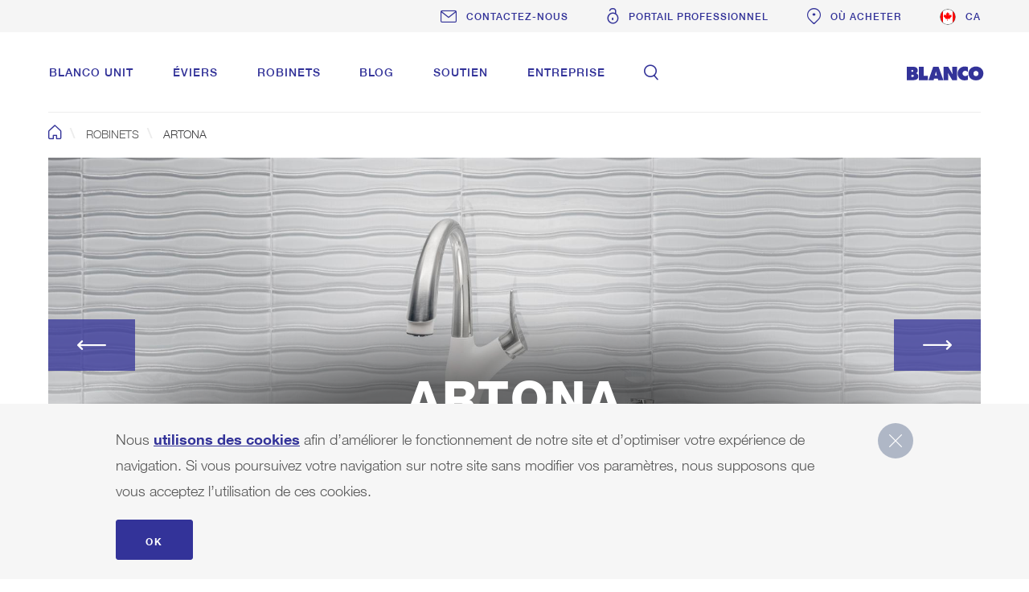

--- FILE ---
content_type: text/html;charset=UTF-8
request_url: https://www.blanco.com/ca-fr/robinets/artona-f/
body_size: 62003
content:
<!doctype html> <html class="no-js" lang="fr-CA">  <head>
<meta charset="UTF-8">
<meta http-equiv="x-ua-compatible" content="ie=edge">
<meta name="viewport" content="width=device-width, initial-scale=1">
<title>Robinet de cuisine ARTONA à couleurs coordonnées | BLANCO</title>
<meta name="description" content="Appréciez les formes ondoyantes du robinet à fini double ARTONA, à col-de-cygne haut et à bec rétractable. Il est offert en 9 combinaisons de finis. ">
<link rel="canonical" href="https://www.blanco.com/ca-fr/robinets/artona-f/">
<!-- Dynamic hreflang - CMS calculation start -->
<link href="https://www.blanco.com/us-en/faucets/artona-f/" hreflang="en-US" rel="alternate" />
<link href="https://www.blanco.com/ca-en/faucets/artona-f/" hreflang="en-CA" rel="alternate" />
<link href="https://www.blanco.com/ca-fr/robinets/artona-f/" hreflang="fr-CA" rel="alternate" />
<link href="https://www.blanco.com/cn-zh/龙头/artona-f/" hreflang="zh-CN" rel="alternate" />
<link href="https://www.blanco.com/au-en/mixer-taps/artona-f/" hreflang="en-AU" rel="alternate" />
<!-- Dynamic hreflang - CMS calculation end -->
<meta name="robots" content="index, follow">
<meta http-equiv="cleartype" content="on">
<link rel="apple-touch-icon" sizes="180x180" href="https://cdn.blanco.com/media/system-files/img/favicon/apple-touch-icon-2.png">
<link rel="icon" type="image/png" sizes="32x32" href="https://cdn.blanco.com/media/system-files/img/favicon/favicon-32x32.png">
<link rel="icon" type="image/png" sizes="16x16" href="https://cdn.blanco.com/media/system-files/img/favicon/favicon-16x16.png">
<link rel="manifest" href="https://cdn.blanco.com/media/system-files/img/favicon/site-webmanifest.json">
<link rel="mask-icon" href="https://cdn.blanco.com/media/system-files/img/favicon/safari-pinned-tab.svg" color="#5bbad5">
<link rel="shortcut icon" href="https://cdn.blanco.com/media/system-files/img/favicon/favicon.ico">
<meta name="msapplication-TileColor" content="#603cba">
<meta name="msapplication-TileImage" content="https://cdn.blanco.com/media/system-files/img/favicon/mstile-144x144.png">
<meta name="msapplication-config" content="https://cdn.blanco.com/media/system-files/img/favicon/browserconfig.xml">
<meta name="theme-color" content="#ffffff">
<meta property="og:title" content="Robinet de cuisine ARTONA à couleurs coordonnées">
<meta property="og:site_name" content="BLANCO">
<meta property="og:url" href="https://www.blanco.com/ca-fr/robinets/artona-f/">
<meta property="og:description">
<meta property="og:image" content="https://cdn.blanco.com/assets/derivateOPK/blanco_1280x656/hlr-system/w_x2Web/ARTONA/01_artona_fp_webx2.jpg">
<meta property="og:type" content="product.group">
<meta property="og:locale" content="fr_ca">
<meta property="twitter:site" content="@BLANCOGermany">

<!-- dataLayer -->
<script>
window.dataLayer = window.dataLayer || [];
dataLayer.push({
'pageCountry': "ca",
'pageLanguage':"fr",
'pageArea':'web',
'pageCategory':"pfp",
'eid':'live',
'productCategory':"Mixer taps"
});
</script>
<!-- end DataLayer -->

<!-- Google Tag Manager -->
<script>(function(w,d,s,l,i){w[l]=w[l]||[];w[l].push(
{'gtm.start': new Date().getTime(),event:'gtm.js'}
);var f=d.getElementsByTagName(s)[0],
j=d.createElement(s),dl=l!='dataLayer'?'&l='+l:'';j.async=true;j.src=
'https://sgtm.blanco.com/gtm.js?id='+i+dl;f.parentNode.insertBefore(j,f);
})(window,document,'script','dataLayer','GTM-KGNRDDR');</script>
<!-- End Google Tag Manager -->
<script>
window.lazySizesConfig = window.lazySizesConfig || {};
window.lazySizesConfig.throttleDelay = 67;
window.lazySizesConfig.expand = 1000;
window.lazySizesConfig.loadmode = 1;
</script>
<script src="https://cdn.blanco.com/media/system-files/js/live/vendor/modernizr-custom-3c187e.js"></script>
<script src="https://cdn.blanco.com/media/system-files/js/live/vendor/lazysizes.js" async="async"></script>
<script>
if(!Modernizr.sizes||!Modernizr.srcset){(function(d,t,u){var r=d.getElementsByTagName(t)[0],s=d.createElement(t);s.src=u;r.parentNode.insertBefore(s,r)}(document,'script','https://cdn.blanco.com/media/system-files/js/live/vendor/respimage-1-4-2-min.js'))}
if ('objectFit' in document.documentElement.style === false) {
(function (d, t, u) { var r = d.getElementsByTagName(t)[0], s = d.createElement(t); s.src = u; r.parentNode.insertBefore(s, r) }(document, 'script', 'https://cdn.blanco.com/media/system-files/js/live/vendor/polyfill-object-fit.js'))
}
</script>
<style>
/*! normalize.css v3.0.3 | MIT License | github.com/necolas/normalize.css */html{font-family:sans-serif;-ms-text-size-adjust:100%;-webkit-text-size-adjust:100%}body{margin:0}article,aside,details,figcaption,figure,footer,header,hgroup,main,menu,nav,section,summary{display:block}audio,canvas,progress,video{display:inline-block;vertical-align:baseline}audio:not([controls]){display:none;height:0}[hidden],template{display:none}a{background-color:transparent}a:active,a:hover{outline:0}abbr[title]{border-bottom:1px dotted}b,strong{font-weight:700}dfn{font-style:italic}h1{font-size:2em;margin:.67em 0}mark{background:#ff0;color:#000}small{font-size:80%}sub,sup{font-size:75%;line-height:0;position:relative;vertical-align:baseline}sup{top:-.5em}sub{bottom:-.25em}img{border:0}svg:not(:root){overflow:hidden}figure{margin:1em 40px}hr{box-sizing:content-box;height:0}pre{overflow:auto}code,kbd,pre,samp{font-family:monospace,monospace;font-size:1em}button,input,optgroup,select,textarea{color:inherit;font:inherit;margin:0}button{overflow:visible}button,select{text-transform:none}button,html input[type=button],input[type=reset],input[type=submit]{-webkit-appearance:button;cursor:pointer}button[disabled],html input[disabled]{cursor:default}button::-moz-focus-inner,input::-moz-focus-inner{border:0;padding:0}input{line-height:normal}input[type=checkbox],input[type=radio]{box-sizing:border-box;padding:0}input[type=number]::-webkit-inner-spin-button,input[type=number]::-webkit-outer-spin-button{height:auto}input[type=search]{-webkit-appearance:textfield;box-sizing:content-box}input[type=search]::-webkit-search-cancel-button,input[type=search]::-webkit-search-decoration{-webkit-appearance:none}fieldset{border:1px solid silver;margin:0 2px;padding:.35em .625em .75em}legend{border:0;padding:0}textarea{overflow:auto}optgroup{font-weight:700}table{border-collapse:collapse;border-spacing:0}td,th{padding:0}/*! HTML5 Boilerplate v5.2.0 | MIT License | https://html5boilerplate.com/ */html{color:#222;font-size:1em;line-height:1.4}::selection{background:#b3d4fc;text-shadow:none}hr{display:block;height:1px;border:0;border-top:1px solid #ccc;margin:1em 0;padding:0}audio,canvas,iframe,img,svg,video{vertical-align:middle}fieldset{border:0;margin:0;padding:0}textarea{resize:vertical}@font-face{font-family:HelveticaNeueLTStd;src:url('https://cdn.blanco.com/media/system-files/fonts/helveticaneue-medium-woff2.woff2') format('woff2'),url('https://cdn.blanco.com/media/system-files/fonts/helveticaneue-medium-woff.woff') format('woff'),url('https://cdn.blanco.com/media/system-files/fonts/helveticaneue-medium-ttf.ttf') format('truetype');font-weight:500;font-style:normal}@font-face{font-family:HelveticaNeueLTStd;src:url('https://cdn.blanco.com/media/system-files/fonts/helveticaneue-bold-woff2.woff2') format('woff2'),url('https://cdn.blanco.com/media/system-files/fonts/helveticaneue-bold-woff.woff') format('woff'),url('https://cdn.blanco.com/media/system-files/fonts/helveticaneue-bold-ttf.ttf') format('truetype');font-weight:700;font-style:normal}@font-face{font-family:HelveticaNeueLTStd;src:url('https://cdn.blanco.com/media/system-files/fonts/helveticaneue-heavy.woff2') format('woff2'),url('https://cdn.blanco.com/media/system-files/fonts/helveticaneue-heavy.woff') format('woff');font-weight:800;font-style:normal}@font-face{font-family:HelveticaNeueLTStd;src:url('https://cdn.blanco.com/media/system-files/fonts/helveticaneue-light-woff2.woff2') format('woff2'),url('https://cdn.blanco.com/media/system-files/fonts/helveticaneue-light-woff.woff') format('woff'),url('https://cdn.blanco.com/media/system-files/fonts/helveticaneue-light-ttf.ttf') format('truetype');font-weight:300;font-style:normal}@font-face{font-family:Averta;src:url('https://cdn.blanco.com/media/system-files/fonts/avertastdpebold-woff2.woff2') format('woff2'),url('https://cdn.blanco.com/media/system-files/fonts/avertastdpebold-woff.woff') format('woff');font-weight:700;font-style:normal}@font-face{font-family:Averta;src:url('https://cdn.blanco.com/media/system-files/fonts/avertastdpesemibold-woff2.woff2') format('woff2'),url('https://cdn.blanco.com/media/system-files/fonts/avertastdpesemibold-woff.woff') format('woff');font-weight:700;font-style:normal}@font-face{font-family:Averta;src:url('https://cdn.blanco.com/media/system-files/fonts/avertastdperegular-woff2.woff2') format('woff2'),url('https://cdn.blanco.com/media/system-files/fonts/avertastdperegular-woff.woff') format('woff');font-weight:500;font-style:normal}@font-face{font-family:Averta;src:url('https://cdn.blanco.com/media/system-files/fonts/avertastdpelight-woff2.woff2') format('woff2'),url('https://cdn.blanco.com/media/system-files/fonts/avertastdpelight-woff.woff') format('woff');font-weight:300;font-style:normal}@font-face{font-family:Bodoni;src:url('https://cdn.blanco.com/media/system-files/fonts/bodoni-woff2.woff2') format('woff2'),url('https://cdn.blanco.com/media/system-files/fonts/bodoni-woff.woff') format('woff'),url('https://cdn.blanco.com/media/system-files/fonts/bodoni-ttf.ttf') format('truetype');font-weight:400;font-style:normal}@font-face{font-family:blanco-iconfont;src:url('https://cdn.blanco.com/media/system-files/fonts/iconfont-eot.eot?4ykg06');src:url('https://cdn.blanco.com/media/system-files/fonts/iconfont-eot.eot?4ykg06#iefix') format('embedded-opentype'),url('https://cdn.blanco.com/media/system-files/fonts/iconfont-woff2.woff2?4ykg06') format('woff2'),url('https://cdn.blanco.com/media/system-files/fonts/iconfont-ttf.ttf?4ykg06') format('truetype'),url('https://cdn.blanco.com/media/system-files/fonts/iconfont-woff.woff?4ykg06') format('woff');font-weight:400;font-style:normal}.arrow-link-list ul li a:before,.blanco-iconfont,.breadcrumb li:first-child a:before,.btn.btn-configurator-apply:before,.btn.btn-configurator:before,.burger-navigation .main-navigation .navigation-points ul li .direct-link:before,.burger-navigation .main-navigation .navigation-points ul li .main-navigation-link:before,.country-link .flag .default-icon:before,.download-link.pdf-download:before,.download-link.zip-download:before,.download-list li.icon-download:before,.download-list li.icon-gif:before,.download-list li.icon-jpg:before,.download-list li.icon-pdf:before,.download-list li.icon-png:before,.download-list li.icon-zip:before,.link-list li a.configurator:before,.link-list li a.info:before,.link-list li a.locator:before,.link-list li a.variants:before,.link-list-arrow li:before,.main-navigation .contact:before,.main-navigation .country-flyout .countries .country-link .flag .default-icon:before,.main-navigation .country-flyout .country-link.int:before,.main-navigation .customer-portal-flyout .left-column ul a.brochures:before,.main-navigation .customer-portal-flyout .left-column ul a.contact:before,.main-navigation .customer-portal-flyout .left-column ul a.ets:before,.main-navigation .customer-portal-flyout .left-column ul a.info:before,.main-navigation .customer-portal-flyout .left-column ul a.spec-sheets:before,.main-navigation .customer-portal-flyout .left-column ul a.video:before,.main-navigation .customer-portal-flyout .right-column ul:not(.unordered-list) li:before,.main-navigation .navigation-points .second-level .back-button:before,.main-navigation .navigation-points .second-level li .has-subitems:before,.main-navigation .navigation-points .submenu .back-button:before,.main-navigation .navigation-points .submenu li .has-subitems:before,.main-navigation .navigation-points ul li .direct-link.search:before,.main-navigation .navigation-points ul li .main-navigation-link.search:before,.main-navigation .search-flyout .search-container:before,.main-navigation .search:before,.main-navigation .shop:before,.meta-bar .meta-links .country-link .icon.brand-portal:before,.meta-bar .meta-links .country-link .icon.contact:before,.meta-bar .meta-links .country-link .icon.extranet:before,.meta-bar .meta-links .country-link .icon.locator:before,.meta-bar .meta-links .country-link .icon.shop:before,.meta-bar .meta-links .country-link.logged-in .icon.extranet:before,.meta-bar .meta-links .meta-link .icon.brand-portal:before,.meta-bar .meta-links .meta-link .icon.contact:before,.meta-bar .meta-links .meta-link .icon.extranet:before,.meta-bar .meta-links .meta-link .icon.locator:before,.meta-bar .meta-links .meta-link .icon.shop:before,.meta-bar .meta-links .meta-link.logged-in .icon.extranet:before,.parameter-link:before,.slick-arrow.slick-next:before,.slick-arrow.slick-prev:before,.social-media ul .facebook:before,.social-media ul .gplus:before,.social-media ul .pinterest:before,.sticky-bar .visibility-trigger:before,.sticky-bar.open .visibility-trigger:before,.text-link:before,input.checkbox-custom+label:after{font-family:blanco-iconfont!important;speak:none;font-style:normal;font-weight:400;font-variant:normal;text-transform:none;line-height:1;-webkit-font-smoothing:antialiased;-moz-osx-font-smoothing:grayscale}.arrow-link-list ul li a:before,.breadcrumb li:first-child a:before,.btn.btn-configurator-apply:before,.btn.btn-configurator:before,.burger-navigation .main-navigation .navigation-points ul li .direct-link:before,.burger-navigation .main-navigation .navigation-points ul li .main-navigation-link:before,.country-link .flag .default-icon:before,.download-link.pdf-download:before,.download-link.zip-download:before,.download-list li.icon-download:before,.download-list li.icon-gif:before,.download-list li.icon-jpg:before,.download-list li.icon-pdf:before,.download-list li.icon-png:before,.download-list li.icon-zip:before,.link-list li a.configurator:before,.link-list li a.info:before,.link-list li a.locator:before,.link-list li a.variants:before,.link-list-arrow li:before,.main-navigation .contact:before,.main-navigation .country-flyout .countries .country-link .flag .default-icon:before,.main-navigation .country-flyout .country-link.int:before,.main-navigation .customer-portal-flyout .left-column ul a.brochures:before,.main-navigation .customer-portal-flyout .left-column ul a.contact:before,.main-navigation .customer-portal-flyout .left-column ul a.ets:before,.main-navigation .customer-portal-flyout .left-column ul a.info:before,.main-navigation .customer-portal-flyout .left-column ul a.spec-sheets:before,.main-navigation .customer-portal-flyout .left-column ul a.video:before,.main-navigation .customer-portal-flyout .right-column ul:not(.unordered-list) li:before,.main-navigation .navigation-points .second-level .back-button:before,.main-navigation .navigation-points .second-level li .has-subitems:before,.main-navigation .navigation-points .submenu .back-button:before,.main-navigation .navigation-points .submenu li .has-subitems:before,.main-navigation .navigation-points ul li .direct-link.search:before,.main-navigation .navigation-points ul li .main-navigation-link.search:before,.main-navigation .search-flyout .search-container:before,.main-navigation .search:before,.main-navigation .shop:before,.meta-bar .meta-links .country-link .icon.brand-portal:before,.meta-bar .meta-links .country-link .icon.contact:before,.meta-bar .meta-links .country-link .icon.extranet:before,.meta-bar .meta-links .country-link .icon.locator:before,.meta-bar .meta-links .country-link .icon.shop:before,.meta-bar .meta-links .country-link.logged-in .icon.extranet:before,.meta-bar .meta-links .meta-link .icon.brand-portal:before,.meta-bar .meta-links .meta-link .icon.contact:before,.meta-bar .meta-links .meta-link .icon.extranet:before,.meta-bar .meta-links .meta-link .icon.locator:before,.meta-bar .meta-links .meta-link .icon.shop:before,.meta-bar .meta-links .meta-link.logged-in .icon.extranet:before,.parameter-link:before,.slick-arrow.slick-next:before,.slick-arrow.slick-prev:before,.social-media ul .facebook:before,.social-media ul .gplus:before,.social-media ul .pinterest:before,.sticky-bar .visibility-trigger:before,.sticky-bar.open .visibility-trigger:before,.text-link:before,input.checkbox-custom+label:after{font-family:blanco-iconfont!important;speak:none;font-style:normal;font-weight:400;font-variant:normal;text-transform:none;line-height:1;-webkit-font-smoothing:antialiased;-moz-osx-font-smoothing:grayscale}.btn{color:#339;font-size:12px;font-weight:700;text-decoration:none;transition:color .35s;background-color:transparent;border:1px solid #339;border-radius:3px;display:inline-block;letter-spacing:2px;padding:16px 36px;text-align:center;text-transform:uppercase;transition:color .35s ease-in-out,background-color .35s ease-in-out}html.no-touch .btn:active,html.no-touch .btn:hover{color:#339}.btn:focus{outline:0}html.no-touch .btn:hover{background-color:#339;color:#fff}@media screen and (max-width:767px){.btn{display:block;width:100%}}.btn.btn-configurator{padding-bottom:11px;padding-top:11px}.btn.btn-configurator:before{content:"\e904"}.btn.btn-configurator:before{content:"\e904"}.btn.btn-configurator:before{font-size:24px;margin-right:20px;vertical-align:middle}.btn.btn-configurator-apply{padding:1rem 2.5rem}.btn.btn-configurator-apply:before{content:"\e906"}.btn.btn-configurator-apply:before{content:"\e906"}.btn.btn-configurator-apply:before{font-size:24px;margin-right:20px;vertical-align:middle}.btn.btn-inverse{background-color:#339;color:#fff}html.no-touch .btn.btn-inverse:hover{background-color:transparent;color:#339}.btn.btn-outline{background:0 0;border-color:#fff;color:#fff}html.no-touch .btn.btn-outline:hover{background:#fff;color:#339;opacity:1}.text-link{color:#339;font-size:12px;font-weight:500;text-decoration:none;text-transform:uppercase;transition:color .35s;letter-spacing:2px;position:relative;padding-left:36px}html.no-touch .text-link:active,html.no-touch .text-link:hover{color:#339}.text-link:before{content:"\e90d"}.text-link:before{content:"\e90d"}.text-link:before{font-size:8px;margin-right:12px;position:absolute;top:4px;left:0}.text-link.arrow-up{display:inline-block;line-height:26px;padding-left:30px;position:relative}.text-link.arrow-up:before{display:block;left:0;margin:0;position:absolute;top:8px;-webkit-transform:rotate(-90deg);-ms-transform:rotate(-90deg);transform:rotate(-90deg)}.parameter-link{color:#339;font-size:12px;font-weight:700;text-decoration:none;text-transform:uppercase;transition:color .35s;letter-spacing:2px}html.no-touch .parameter-link:active,html.no-touch .parameter-link:hover{color:#575757}.parameter-link:before{content:"\e919"}.parameter-link:before{content:"\e919"}.parameter-link:before{bottom:1px;font-size:8px;font-weight:700;margin-right:12px;position:relative}@media screen and (max-width:767px){.parameter-link{width:100%}}.download-link{color:#808ea7;font-size:12px;font-weight:700;text-decoration:none;text-transform:uppercase;transition:color .35s;letter-spacing:2px;display:block;line-height:1.4;margin-bottom:12px;margin-top:12px;padding-left:48px;position:relative;padding-top:4px;padding-bottom:4px}html.no-touch .download-link:active,html.no-touch .download-link:hover{color:#339}.rt-editor .download-link{color:#808ea7}.download-link:hover{color:#339}.download-link.zip-download:before{content:"\e924"}.download-link.zip-download:before{content:"\e924"}.download-link.pdf-download:before{content:"\e90f"}.download-link.pdf-download:before{content:"\e90f"}.download-link:before{display:block;position:absolute;font-size:23px;top:50%;-webkit-transform:translateY(-50%);-ms-transform:translateY(-50%);transform:translateY(-50%);left:0;height:24px;width:19px}input.checkbox-custom{display:none;width:auto;padding:0}input.checkbox-custom+label{display:table-cell;padding-left:48px;position:relative;vertical-align:middle;color:#575757;font-size:18px;font-weight:300;line-height:32px}input.checkbox-custom+label:after{content:"\e91a"}input.checkbox-custom+label:after{content:"\e91a"}input.checkbox-custom+label:before{border:1px solid #808ea7;content:'';height:24px;width:24px;left:0;margin-right:10px;position:absolute;top:8px;vertical-align:middle;box-sizing:border-box}input.checkbox-custom+label:after{position:absolute;font-size:10px;color:#000;top:15px;left:5px;opacity:0}input.checkbox-custom:checked+label:after{opacity:1;transition:opacity .3s ease-in-out}.h1{color:#404042;font-size:84px;font-weight:500;letter-spacing:2px;line-height:88px}@media screen and (max-width:1727px){.h1{font-size:60px;line-height:64px}}@media screen and (max-width:767px){.h1{font-size:48px;line-height:52px}}.h1 strong{font-weight:500}.h2{color:#404042;font-size:60px;font-weight:500;letter-spacing:1.5px;line-height:72px}@media screen and (max-width:1727px){.h2{font-size:48px;line-height:60px}}@media screen and (max-width:1247px){.h2{font-size:42px;line-height:54px}}@media screen and (max-width:767px){.h2{font-size:36px;line-height:48px}}.h3{color:#339;font-weight:700;font-size:36px;line-height:42px;text-transform:uppercase}@media screen and (max-width:1247px){.h3{font-size:24px;line-height:30px}}.h4{color:#339;font-weight:700;font-size:28px;line-height:34px;text-transform:uppercase}@media screen and (max-width:1247px){.h4{font-size:24px;line-height:30px}}.h5{color:#575757;font-size:24px;font-weight:300;line-height:36px}@media screen and (max-width:1247px){.h5{font-size:18px;line-height:32px}}.h6{color:#339;font-size:24px;font-weight:700;text-transform:uppercase;letter-spacing:0;line-height:36px}.hidden{display:none!important}.hidden-to-s{display:block}@media screen and (max-width:767px){.hidden-to-s{display:none!important}}.hidden-from-s{display:block}@media screen and (min-width:768px){.hidden-from-s{display:none!important}}.hidden-to-m{display:block}@media screen and (max-width:1247px){.hidden-to-m{display:none!important}}.hidden-from-m{display:block}@media screen and (min-width:1248px){.hidden-from-m{display:none!important}}.hidden-to-l{display:block}@media screen and (max-width:1727px){.hidden-to-l{display:none!important}}.hidden-from-l{display:block}@media screen and (min-width:1728px){.hidden-from-l{display:none!important}}.fit{font-family:'object-fit: cover;';object-fit:cover}.fit.top-left{font-family:'object-fit: cover;object-position: 0 0;';object-position:0 0}.fit.top-center{font-family:'object-fit: cover;object-position: 50% 0;';object-position:50% 0}.fit.top-right{font-family:'object-fit: cover;object-position: 100% 0;';object-position:100% 0}.fit.center-left{font-family:'object-fit: cover;object-position: 0 50%;';object-position:0 50%}.fit.center-center{font-family:'object-fit: cover;object-position: 50% 50%;';object-position:50% 50%}.fit.center-right{font-family:'object-fit: cover;object-position: 100% 50%;';object-position:100% 50%}.fit.bottom-left{font-family:'object-fit: cover;object-position: 0 100%;';object-position:0 100%}.fit.bottom-center{font-family:'object-fit: cover;object-position: 50% 100%;';object-position:50% 100%}.fit.bottom-right{font-family:'object-fit: cover;object-position: 100% 100%;';object-position:100% 100%}img.lazyautosizes,img.lazyload,img.lazyloading{opacity:.2;transition:opacity .2s ease-in-out}img.lazyloaded{opacity:1}.link-list{list-style:none;margin:0;padding:0}.link-list li{border-top:1px solid #dbdcde}.link-list li:first-child{border-top:none}.link-list li a{color:#808ea7;font-size:12px;font-weight:500;text-decoration:none;text-transform:uppercase;transition:color .35s;letter-spacing:2px;cursor:pointer;display:block;padding:24px 24px 24px 48px;position:relative}html.no-touch .link-list li a:active,html.no-touch .link-list li a:hover{color:#339}.link-list li a:before{display:block;font-size:24px;left:0;position:absolute;top:32px;-webkit-transform:translateY(-50%);-ms-transform:translateY(-50%);transform:translateY(-50%)}.link-list li a.configurator:before{content:"\e904"}.link-list li a.configurator:before{content:"\e904"}.link-list li a.locator:before{content:"\e905"}.link-list li a.locator:before{content:"\e905"}.link-list li a.variants:before{content:"\e906"}.link-list li a.variants:before{content:"\e906"}.link-list li a.info:before{content:"\e932"}.link-list li a.info:before{content:"\e932"}.social-media ul{display:-webkit-flex;display:-ms-flexbox;display:flex;-webkit-justify-content:center;-ms-flex-pack:center;justify-content:center;list-style:none;margin:0;padding:0}.social-media ul li{margin:0 18px}.social-media ul a{border-radius:50%;display:block;height:36px;position:relative;text-decoration:none;text-indent:-9999px;transition:opacity .35s;width:36px}.social-media ul a:before{bottom:0;color:#fff;font-size:18px;left:50%;position:absolute;right:0;text-indent:0;top:50%;-webkit-transform:translate(-50%,-50%);-ms-transform:translate(-50%,-50%);transform:translate(-50%,-50%)}.social-media ul a:hover{opacity:.8}.social-media ul .gplus{background-color:#dd4b39}.social-media ul .gplus:before{content:"\e903"}.social-media ul .gplus:before{content:"\e903"}.social-media ul .facebook{background-color:#3a589b}.social-media ul .facebook:before{content:"\e911"}.social-media ul .facebook:before{content:"\e911"}.social-media ul .pinterest{background-color:#c8232c}.social-media ul .pinterest:before{content:"\e90e"}.social-media ul .pinterest:before{content:"\e90e"}.unordered-list{color:#575757;font-size:18px;font-weight:300;line-height:32px;list-style:none;margin:0;padding:0}.unordered-list li{margin-top:12px;padding-left:36px;position:relative}@media screen and (max-width:767px){.unordered-list li{padding-left:24px}}.unordered-list li:before{background-color:transparent;border:2px solid #339;border-radius:50%;content:"";display:block;height:8px;left:0;position:absolute;top:13px;width:8px}.unordered-list li:first-child{margin-top:0}.download-list-headline{color:#339;font-size:24px;font-weight:300;text-transform:uppercase;letter-spacing:0;line-height:36px;margin-bottom:24px}.download-list{list-style:none;margin:0;padding:0}.download-list li{color:#339;font-size:12px;font-weight:700;text-decoration:none;text-transform:uppercase;transition:color .35s;letter-spacing:2px;padding-left:30px;position:relative;padding-top:36px;padding-bottom:36px}html.no-touch .download-list li:active,html.no-touch .download-list li:hover{color:#575757}.download-list li:nth-child(n+2){border-top:1px solid rgba(175,175,175,.48)}.download-list li:before{display:block;position:absolute;font-size:23px;top:50%;-webkit-transform:translateY(-50%);-ms-transform:translateY(-50%);transform:translateY(-50%);left:0;height:24px;width:19px}.download-list li a{color:#339;font-size:12px;font-weight:700;text-decoration:none;text-transform:uppercase;transition:color .35s;letter-spacing:2px}html.no-touch .download-list li a:active,html.no-touch .download-list li a:hover{color:#575757}.download-list li.icon-download:before{content:"\e94f"}.download-list li.icon-download:before{content:"\e94f"}.download-list li.icon-gif:before{content:"\e94e"}.download-list li.icon-gif:before{content:"\e94e"}.download-list li.icon-jpg:before{content:"\e950"}.download-list li.icon-jpg:before{content:"\e950"}.download-list li.icon-png:before{content:"\e951"}.download-list li.icon-png:before{content:"\e951"}.download-list li.icon-zip:before{content:"\e924"}.download-list li.icon-zip:before{content:"\e924"}.download-list li.icon-pdf:before{content:"\e90f"}.download-list li.icon-pdf:before{content:"\e90f"}.link-list-arrow{list-style:none;margin:0;padding:0}.link-list-arrow li{color:#808ea7;font-size:12px;font-weight:700;text-decoration:none;text-transform:uppercase;transition:color .35s;letter-spacing:2px;margin-top:24px;padding-left:48px;position:relative;padding-top:4px;padding-bottom:4px}.link-list-arrow li:before{content:"\e90d"}.link-list-arrow li:before{content:"\e90d"}html.no-touch .link-list-arrow li:active,html.no-touch .link-list-arrow li:hover{color:#339}.link-list-arrow li:first-child{margin-top:0}.link-list-arrow li:hover{color:#339}.link-list-arrow li:before{display:block;position:absolute;font-size:8px;top:10px;left:0;height:8px;width:24px}.link-list-arrow li a{color:#808ea7;font-size:12px;font-weight:700;text-decoration:none;text-transform:uppercase;transition:color .35s;letter-spacing:2px}html.no-touch .link-list-arrow li a:active,html.no-touch .link-list-arrow li a:hover{color:#339}.link-list-arrow li a:hover{color:#339}.slider{overflow:hidden}.slider .slick-list{display:block;margin:0 -24px;overflow:hidden}.slider .slide{float:left;padding:0 24px}.slick-arrow{cursor:pointer;line-height:1;opacity:1;position:absolute;top:50%;-webkit-transform:translate(100%,-50%);-ms-transform:translate(100%,-50%);transform:translate(100%,-50%);transition:opacity .2s;z-index:10}@media screen and (max-width:767px){.slick-arrow{display:none!important}}.slick-arrow.slick-disabled{opacity:0}.slick-arrow:before{color:#339;font-size:7px}@media screen and (max-width:1727px){.slick-arrow:before{font-size:5px}}@media screen and (max-width:1247px){.slick-arrow:before{font-size:4px}}.slick-arrow.slick-prev{left:0;-webkit-transform:translate(-100%,-50%);-ms-transform:translate(-100%,-50%);transform:translate(-100%,-50%)}.slick-arrow.slick-prev:before{content:"\e90b"}.slick-arrow.slick-prev:before{content:"\e90b"}.slick-arrow.slick-next{right:0;-webkit-transform:translate(100%,-50%);-ms-transform:translate(100%,-50%);transform:translate(100%,-50%)}.slick-arrow.slick-next:before{content:"\e90c"}.slick-arrow.slick-next:before{content:"\e90c"}.slick-dots{display:-webkit-flex;display:-ms-flexbox;display:flex;-webkit-justify-content:center;-ms-flex-pack:center;justify-content:center;list-style:none;margin:48px 0 0;padding:0;text-align:center}.slick-dots li{cursor:pointer;margin:0 3px;width:18px}.slick-dots li .line{background-color:rgba(175,175,175,.48);border-radius:50%;display:inline-block;height:8px;transition:background-color .2s ease-in-out;width:8px}.slick-dots li.slick-active .line{background-color:#339}.negative-module-spacing{margin-top:-144px}@media screen and (max-width:1727px){.negative-module-spacing{margin-top:-96px}}@media screen and (min-width:768px) and (max-width:1247px){.negative-module-spacing{margin-top:-60px}}.standard-padding{padding-bottom:72px;padding-top:72px}@media screen and (max-width:1727px){.standard-padding{padding-bottom:48px;padding-top:48px}}@media screen and (max-width:1247px){.standard-padding{padding-bottom:36px;padding-top:36px}}.standard-margin{margin-bottom:180px}@media screen and (max-width:1247px){.standard-margin{margin-bottom:84px}}.reduced-margin{margin-bottom:84px}@media screen and (max-width:1247px){.reduced-margin{margin-bottom:84px}}#page-wrapper .no-max-width{max-width:none}.info-box-parent,.info-trigger{position:relative}.info-box-parent:after,.info-trigger:after{border-left:12px solid transparent;border-right:12px solid transparent;border-top:12px solid #fff;bottom:36px;content:"";display:block;height:0;left:-999px;margin:0 auto;opacity:0;position:absolute;right:-999px;transition:opacity .3s ease-in-out;width:0}.info-box-parent.active:after,.info-trigger.active:after{opacity:1}.info-box-parent.active .info-box,.info-trigger.active .info-box{max-height:600px;opacity:1;overflow:visible;padding:24px;transition:opacity .2s ease-in-out .1s,max-height .4s ease-out}.info-box{background-color:#fff;bottom:calc(100% + 16px);box-shadow:0 0 30px -12px #000;cursor:auto;left:-9999px;margin:0 auto;max-height:0;opacity:0;overflow:hidden;padding:0 24px;position:absolute;right:-9999px;transition:opacity .3s ease-in-out,max-height .3s ease-out .1s,padding .3s ease-in-out .1s;width:338px}@media screen and (max-width:1247px){.info-box{left:auto;right:-48px;width:314px}}@media screen and (max-width:380px){.info-box{width:250px}}.info-box h4{color:#777;font-size:16px;font-weight:700;line-height:24px}.info-box h4+p{margin-top:12px}.info-box p{color:#575757;font-size:14px;font-weight:300;line-height:24px}.info-box p+.text-link{margin-top:24px}.info-box .tooltip-image{margin-bottom:12px;width:100%}#mobile-search{list-style:none;height:20px}#mobile-search #search-button .direct-link{text-decoration:none;color:#339;padding-top:1px}#mobile-search #search-button .direct-link:before{font-size:20px}#header-2018{left:0;opacity:1;position:-webkit-sticky;position:sticky;right:0;top:0;-webkit-transform:translateZ(0);transform:translateZ(0);transition:opacity .35s ease-out;z-index:100;background-color:#fff}#header-2018.no-breadcrumb+#page-wrapper{margin-top:-58px}.burger-navigation #header-2018.no-breadcrumb+#page-wrapper{margin-top:0}#header-2018.no-breadcrumb:before{bottom:0}.burger-navigation #header-2018{height:71px}#header-2018.initializing{opacity:0;transition:none}#header-2018.initializing .direct-link,#header-2018.initializing .main-navigation-link{font-weight:700}.main-navigation{box-sizing:content-box;max-width:1632px;margin-left:144px;margin-right:144px;background-color:#fff;-webkit-align-items:center;-ms-flex-align:center;align-items:center;display:-webkit-flex;display:-ms-flexbox;display:flex;-webkit-flex-wrap:wrap;-ms-flex-wrap:wrap;flex-wrap:wrap;position:relative;-webkit-transform:translateZ(0);transform:translateZ(0);z-index:1}@media screen and (min-width:1921px){.main-navigation{box-sizing:border-box;margin-left:auto;margin-right:auto}}@media screen and (max-width:1727px){.main-navigation{margin-left:60px;margin-right:60px}}@media screen and (max-width:1247px){.main-navigation{margin-left:36px;margin-right:36px}}@media screen and (max-width:767px){.main-navigation{margin-left:24px;margin-right:24px}}.main-navigation:after{background-color:rgba(175,175,175,.24);bottom:0;content:"";height:1px;left:0;position:absolute;right:0}.no-breadcrumb .main-navigation:after{transition:opacity .35s;opacity:0}.no-breadcrumb .main-navigation.open:after{opacity:1}.burger-navigation .main-navigation{background-color:#fff;height:72px;margin:0;max-width:none}.burger-navigation .main-navigation:after{right:0}.burger-navigation .main-navigation>div .navigation-points>ul li .direct-link,.burger-navigation .main-navigation>div .navigation-points>ul li .main-navigation-link{padding:15px 0}.main-navigation #logo{display:block;position:relative;width:96px}@media screen and (max-width:1727px){.main-navigation #logo{width:92px}}.main-navigation #logo:first-child{margin-left:auto;margin-top:48px;margin-bottom:48px}@media screen and (max-width:767px){.main-navigation #logo:first-child{margin-top:24px;margin-bottom:24px}}.burger-navigation .main-navigation #logo{height:54px;padding-top:26px;left:50%;margin-top:0;position:absolute;top:0;-webkit-transform:translate(-50%,0);-ms-transform:translate(-50%,0);transform:translate(-50%,0)}@media screen and (max-width:767px){.burger-navigation .main-navigation #logo{height:50px}}.main-navigation .mobile-menu{cursor:pointer;display:none;height:16px;overflow:hidden;position:absolute;text-indent:-9999px;width:16px}.main-navigation .mobile-menu .burger-bar-1,.main-navigation .mobile-menu .burger-bar-2,.main-navigation .mobile-menu .burger-bar-3{background-color:#339;display:block;height:2px;position:absolute;transition:all .35s ease-in-out;width:100%;right:0}.main-navigation .mobile-menu .burger-bar-1{top:0}.main-navigation .mobile-menu .burger-bar-2{top:50%;margin-top:-1px}.main-navigation .mobile-menu .burger-bar-3{bottom:0}.main-navigation .mobile-menu.active .burger-bar-1{top:calc(50% - 1px);-webkit-transform:rotate(-45deg);-ms-transform:rotate(-45deg);transform:rotate(-45deg);width:23px;right:-4px}.main-navigation .mobile-menu.active .burger-bar-2{opacity:0}.main-navigation .mobile-menu.active .burger-bar-3{bottom:calc(50% - 1px);-webkit-transform:rotate(45deg);-ms-transform:rotate(45deg);transform:rotate(45deg);width:23px;right:-3px}.burger-navigation .main-navigation .mobile-menu{display:block;right:36px;top:28px}@media screen and (max-width:767px){.burger-navigation .main-navigation .mobile-menu{right:18px}}.sticky .main-navigation+.breadcrumb{left:0;position:fixed;right:0;top:71px;-webkit-transform:translateZ(0);transform:translateZ(0);z-index:18}.main-navigation .navigation-points{-webkit-flex:1;-ms-flex:1;flex:1}.burger-navigation .main-navigation .navigation-points{background-color:#fff;display:-webkit-flex;display:-ms-flexbox;display:flex;-webkit-flex-wrap:wrap;-ms-flex-wrap:wrap;flex-wrap:wrap;left:0;max-height:0;overflow-x:hidden;overflow-y:scroll;position:absolute;top:72px;transition:max-height .35s ease-in,left .35s ease-in-out;width:300%;z-index:11}.burger-navigation .main-navigation .navigation-points:after,.burger-navigation .main-navigation .navigation-points:before{content:" ";display:table}.burger-navigation .main-navigation .navigation-points:after{clear:both}.burger-navigation .main-navigation .navigation-points>ul{margin-top:0}.burger-navigation .main-navigation .navigation-points>ul li{height:64px;-webkit-justify-content:start;-ms-flex-pack:start;justify-content:start}.burger-navigation .main-navigation .navigation-points .left-content,.burger-navigation .main-navigation .navigation-points>ul{max-height:1100px;opacity:1;transition:max-height .35s ease-in,opacity .5s ease-in-out .3s}.burger-navigation .main-navigation .navigation-points .left-content{max-height:0;opacity:0;transition:max-height .35s ease-in-out .3s,opacity .5s ease-in-out .3s}.burger-navigation .main-navigation .navigation-points.level-2{left:-100%}.burger-navigation .main-navigation .navigation-points.level-2>ul{max-height:0;opacity:0;transition:max-height .5s ease-in .3s,opacity .5s ease-in-out .3s}.burger-navigation .main-navigation .navigation-points.level-2 .left-content{max-height:1100px;opacity:1;transition:max-height .5s ease-in,opacity .5s ease-in-out .3s}.burger-navigation .main-navigation .navigation-points.level-3{left:-200%}.burger-navigation .main-navigation .navigation-points.level-3 .left-content,.burger-navigation .main-navigation .navigation-points.level-3>ul{max-height:0;opacity:0;transition:max-height .5s ease-in,opacity .5s ease-in-out .3s}.burger-navigation .main-navigation .navigation-points.level-3 .left-content{transition:max-height .5s ease-in .3s,opacity .5s ease-in-out .3s}.main-navigation .navigation-points>ul{display:-webkit-flex;display:-ms-flexbox;display:flex;-webkit-flex-direction:row;-ms-flex-direction:row;flex-direction:row;-webkit-align-items:center;-ms-flex-align:center;align-items:center;-webkit-flex-wrap:wrap;-ms-flex-wrap:wrap;flex-wrap:wrap}.main-navigation .navigation-points>ul li:first-child{margin-left:0}.main-navigation .navigation-points>ul li:last-child{margin-right:0}.burger-navigation .main-navigation .navigation-points .flyouts{-webkit-flex:2;-ms-flex:2;flex:2}.main-navigation .navigation-points .flyout{background-color:#fff;left:-144px;margin:0 auto;max-height:0;overflow:hidden;padding:0;position:absolute;right:-144px;top:100%;z-index:1}@media screen and (min-width:1921px){.main-navigation .navigation-points .flyout{left:-9999px;right:-9999px}}.burger-navigation .main-navigation .navigation-points .flyout{position:static;transition:max-height .5s ease-out .3s}.main-navigation .navigation-points .flyout.active{max-height:800px;padding:24px 0;transition:max-height .5s ease-out,padding .5s ease-out;z-index:3}.burger-navigation .main-navigation .navigation-points .flyout.active{max-height:1100px;padding:0}.main-navigation .navigation-points .flyout-content{display:-webkit-flex;display:-ms-flexbox;display:flex;margin:0 144px}.main-navigation .navigation-points .flyout-content:after,.main-navigation .navigation-points .flyout-content:before{content:" ";display:table}.main-navigation .navigation-points .flyout-content:after{clear:both}@media screen and (min-width:1921px){.main-navigation .navigation-points .flyout-content{max-width:1632px;margin:0 auto}}.burger-navigation .main-navigation .navigation-points .flyout-content{display:block;margin:0}.main-navigation .navigation-points .figure{-webkit-align-items:flex-end;-ms-flex-align:end;align-items:flex-end;display:-webkit-flex;display:-ms-flexbox;display:flex;-webkit-flex-direction:column;-ms-flex-direction:column;flex-direction:column}.burger-navigation .main-navigation .navigation-points .figure{-webkit-align-items:center;-ms-flex-align:center;align-items:center;-webkit-flex-direction:row;-ms-flex-direction:row;flex-direction:row}@media screen and (max-width:767px){.burger-navigation .main-navigation .navigation-points .figure{-webkit-flex-direction:column;-ms-flex-direction:column;flex-direction:column}}.main-navigation .navigation-points .figure .caption{color:#575757;font-size:18px;font-weight:300;line-height:32px;margin-top:36px;width:100%}@media screen and (max-width:1727px){.main-navigation .navigation-points .figure .caption{margin-top:36px}}.burger-navigation .main-navigation .navigation-points .figure .caption{margin-top:0;overflow:hidden;width:49%}@media screen and (max-width:767px){.burger-navigation .main-navigation .navigation-points .figure .caption{margin-top:24px;width:auto}}.main-navigation .navigation-points .figure .caption .headline{color:#339;font-size:24px;font-weight:800;text-transform:uppercase;letter-spacing:0;line-height:36px;margin-bottom:24px}.burger-navigation .main-navigation .navigation-points .figure .caption .headline{margin-bottom:12px}.main-navigation .navigation-points .left-content{display:-webkit-flex;display:-ms-flexbox;display:flex;width:62%}.burger-navigation .main-navigation .navigation-points .left-content{-webkit-flex-direction:column;-ms-flex-direction:column;flex-direction:column;float:left;width:50%}.main-navigation .navigation-points .teaser{padding-right:24px;width:38.46%}.burger-navigation .main-navigation .navigation-points .teaser{display:none}.burger-navigation .main-navigation .navigation-points .teaser{margin-top:48px;padding:0 36px;width:100%}@media screen and (max-width:767px){.burger-navigation .main-navigation .navigation-points .teaser{margin-top:0;padding:0 24px}}.main-navigation .navigation-points .teaser .image{width:100%}.main-navigation .navigation-points .teaser .btn{margin-top:24px}.burger-navigation .main-navigation .navigation-points .teaser .btn{margin-top:24px}.main-navigation .navigation-points .second-level,.main-navigation .navigation-points .submenu{display:block;margin-top:0;padding:0 0 0 60px;width:38%}.burger-navigation .main-navigation .navigation-points .second-level,.burger-navigation .main-navigation .navigation-points .submenu{padding:0;width:100%}.main-navigation .navigation-points .second-level li,.main-navigation .navigation-points .submenu li{display:block;margin:0;position:relative;height:unset}.main-navigation .navigation-points .second-level li:after,.main-navigation .navigation-points .second-level li:before,.main-navigation .navigation-points .submenu li:after,.main-navigation .navigation-points .submenu li:before{content:" ";display:table}.main-navigation .navigation-points .second-level li:after,.main-navigation .navigation-points .submenu li:after{clear:both}.main-navigation .navigation-points .second-level li .has-subitems,.main-navigation .navigation-points .second-level li a,.main-navigation .navigation-points .submenu li .has-subitems,.main-navigation .navigation-points .submenu li a{color:#404042;font-size:14px;line-height:16px;letter-spacing:1px;color:#339;cursor:pointer;display:block;padding:36px 36px 36px 0;text-decoration:none;transition:color .5s ease-out}@media screen and (max-width:1727px){.main-navigation .navigation-points .second-level li .has-subitems,.main-navigation .navigation-points .second-level li a,.main-navigation .navigation-points .submenu li .has-subitems,.main-navigation .navigation-points .submenu li a{padding:18px 36px 18px 12px 0}}.burger-navigation .main-navigation .navigation-points .second-level li .has-subitems,.burger-navigation .main-navigation .navigation-points .second-level li a,.burger-navigation .main-navigation .navigation-points .submenu li .has-subitems,.burger-navigation .main-navigation .navigation-points .submenu li a{padding:18px 48px 18px 24px}.main-navigation .navigation-points .second-level li .has-subitems:after,.main-navigation .navigation-points .second-level li a:after,.main-navigation .navigation-points .submenu li .has-subitems:after,.main-navigation .navigation-points .submenu li a:after{background-color:rgba(175,175,175,.24);bottom:0;content:"";display:block;height:1px;left:0;position:absolute;right:0;transition:opacity .5s ease-out}.burger-navigation .main-navigation .navigation-points .second-level li .has-subitems:after,.burger-navigation .main-navigation .navigation-points .second-level li a:after,.burger-navigation .main-navigation .navigation-points .submenu li .has-subitems:after,.burger-navigation .main-navigation .navigation-points .submenu li a:after{left:24px;right:24px}@media screen and (min-width:768px){.burger-navigation .main-navigation .navigation-points .second-level li .has-subitems:after,.burger-navigation .main-navigation .navigation-points .second-level li a:after,.burger-navigation .main-navigation .navigation-points .submenu li .has-subitems:after,.burger-navigation .main-navigation .navigation-points .submenu li a:after{left:42px;right:42px}}.main-navigation .navigation-points .second-level li .has-subitems.active,.main-navigation .navigation-points .second-level li a.active,.main-navigation .navigation-points .submenu li .has-subitems.active,.main-navigation .navigation-points .submenu li a.active{color:#339;font-weight:800}.main-navigation .navigation-points .second-level li .has-subitems:hover,.main-navigation .navigation-points .second-level li a:hover,.main-navigation .navigation-points .submenu li .has-subitems:hover,.main-navigation .navigation-points .submenu li a:hover{color:#339}.main-navigation .navigation-points .second-level li .has-subitems:before,.main-navigation .navigation-points .submenu li .has-subitems:before{content:"\e914"}.main-navigation .navigation-points .second-level li .has-subitems:before,.main-navigation .navigation-points .submenu li .has-subitems:before{content:"\e914"}.main-navigation .navigation-points .second-level li .has-subitems:before,.main-navigation .navigation-points .submenu li .has-subitems:before{color:#339;position:absolute;right:0;top:50%;-webkit-transform:translateY(-50%);-ms-transform:translateY(-50%);transform:translateY(-50%)}.burger-navigation .main-navigation .navigation-points .second-level li .has-subitems:before,.burger-navigation .main-navigation .navigation-points .submenu li .has-subitems:before{right:24px}@media screen and (min-width:768px){.burger-navigation .main-navigation .navigation-points .second-level li .has-subitems:before,.burger-navigation .main-navigation .navigation-points .submenu li .has-subitems:before{right:42px}}.main-navigation .navigation-points .second-level li:last-child .has-subitems:after,.main-navigation .navigation-points .second-level li:last-child a:after,.main-navigation .navigation-points .submenu li:last-child .has-subitems:after,.main-navigation .navigation-points .submenu li:last-child a:after{content:none}.main-navigation .navigation-points .second-level .back-button,.main-navigation .navigation-points .submenu .back-button{color:#808ea7;font-size:12px;font-weight:500;text-decoration:none;text-transform:uppercase;transition:color .35s;letter-spacing:2px;cursor:pointer;display:none;padding:24px 36px 24px 0}.main-navigation .navigation-points .second-level .back-button:before,.main-navigation .navigation-points .submenu .back-button:before{content:"\e918"}.main-navigation .navigation-points .second-level .back-button:before,.main-navigation .navigation-points .submenu .back-button:before{content:"\e918"}html.no-touch .main-navigation .navigation-points .second-level .back-button:active,html.no-touch .main-navigation .navigation-points .second-level .back-button:hover,html.no-touch .main-navigation .navigation-points .submenu .back-button:active,html.no-touch .main-navigation .navigation-points .submenu .back-button:hover{color:#339}.main-navigation .navigation-points .second-level .back-button:before,.main-navigation .navigation-points .submenu .back-button:before{display:inline-block;font-size:20px;line-height:32px;margin-right:12px;margin-top:-2px;vertical-align:middle}.burger-navigation .main-navigation .navigation-points .second-level .back-button,.burger-navigation .main-navigation .navigation-points .submenu .back-button{display:block;margin-left:24px}.main-navigation .navigation-points .second-level{width:61.54%}.burger-navigation .main-navigation .navigation-points .second-level{margin-top:36px}.main-navigation .navigation-points .submenu{max-height:0;opacity:0;overflow:hidden;padding:0;transition:max-height .5s ease-in .3s;width:0}.burger-navigation .main-navigation .navigation-points .submenu{float:right;margin-bottom:0;transition:max-height .5s ease-in .3s,opacity .5s ease-in-out .3s;width:50%}.main-navigation .navigation-points .submenu.visible{max-height:800px;opacity:1;padding-left:60px;transition:max-height .5s ease-in,opacity .5s ease-in-out;width:38%}.burger-navigation .main-navigation .navigation-points .submenu.visible{max-height:1100px;margin-bottom:36px;padding:0;width:50%}.main-navigation .navigation-points ul{display:-webkit-flex;display:-ms-flexbox;display:flex;font-size:14px;line-height:20px;font-weight:500;text-transform:uppercase;list-style:none;margin-bottom:0;padding-left:0;margin-top:0}.burger-navigation .main-navigation .navigation-points ul{color:#404042;font-size:14px;line-height:16px;letter-spacing:1px;display:block;-webkit-flex:1;-ms-flex:1;flex:1;margin-bottom:36px;padding:0}.main-navigation .navigation-points ul li{display:-webkit-flex;display:-ms-flexbox;display:flex;-webkit-justify-content:center;-ms-flex-pack:center;justify-content:center;-webkit-align-items:center;-ms-flex-align:center;align-items:center;margin:0 24px;height:100px}.burger-navigation .main-navigation .navigation-points ul li{margin:0;height:unset}@media screen and (min-width:768px){.burger-navigation .main-navigation .navigation-points ul li{padding-left:18px;padding-right:18px}}.main-navigation .navigation-points ul li .direct-link,.main-navigation .navigation-points ul li .main-navigation-link{color:#339;cursor:pointer;letter-spacing:1px;position:relative;text-align:center;text-decoration:none;white-space:nowrap;z-index:4}.main-navigation .navigation-points ul li .direct-link:hover,.main-navigation .navigation-points ul li .main-navigation-link:hover{color:#339}.main-navigation .navigation-points ul li .direct-link.active,.main-navigation .navigation-points ul li .main-navigation-link.active{color:#339;font-weight:800}.main-navigation .navigation-points ul li .direct-link.search,.main-navigation .navigation-points ul li .main-navigation-link.search{display:-webkit-flex;display:-ms-flexbox;display:flex;-webkit-justify-content:center;-ms-flex-pack:center;justify-content:center;-webkit-align-items:center;-ms-flex-align:center;align-items:center}.main-navigation .navigation-points ul li .direct-link.search:before,.main-navigation .navigation-points ul li .main-navigation-link.search:before{content:"\e917"}.main-navigation .navigation-points ul li .direct-link.search:before,.main-navigation .navigation-points ul li .main-navigation-link.search:before{content:"\e917"}.main-navigation .navigation-points ul li .direct-link.search:before,.main-navigation .navigation-points ul li .main-navigation-link.search:before{font-size:20px;font-weight:500}.burger-navigation .main-navigation .navigation-points ul li .direct-link,.burger-navigation .main-navigation .navigation-points ul li .main-navigation-link{-webkit-flex-grow:1;-ms-flex-positive:1;flex-grow:1;padding:24px 48px 24px 24px;margin:0;text-align:left}.burger-navigation .main-navigation .navigation-points ul li .direct-link:before,.burger-navigation .main-navigation .navigation-points ul li .main-navigation-link:before{content:"\e914"}.burger-navigation .main-navigation .navigation-points ul li .direct-link:before,.burger-navigation .main-navigation .navigation-points ul li .main-navigation-link:before{content:"\e914"}.burger-navigation .main-navigation .navigation-points ul li .direct-link:before,.burger-navigation .main-navigation .navigation-points ul li .main-navigation-link:before{position:absolute;right:24px;top:50%;-webkit-transform:translateY(-50%);-ms-transform:translateY(-50%);transform:translateY(-50%)}.burger-navigation .main-navigation .navigation-points ul li .direct-link:after,.burger-navigation .main-navigation .navigation-points ul li .main-navigation-link:after{background-color:rgba(175,175,175,.24);bottom:0;border:none;content:"";display:block;height:1px;left:24px;position:absolute;right:24px;transition:opacity .5s ease-out;width:auto}.burger-navigation .main-navigation .navigation-points ul li .direct-link .search,.burger-navigation .main-navigation .navigation-points ul li .main-navigation-link .search{display:none}.main-navigation.open:before{box-shadow:none}.burger-navigation .main-navigation.open .navigation-points{max-height:calc(100vh - 6 * 12px)}.main-navigation.open .navigation-points ul li{overflow:visible}.main-navigation.open .navigation-points ul li .main-navigation-link.active:before{display:none}.main-navigation .search-flyout{background-color:#fff;left:-144px;margin:0 auto;max-height:0;opacity:0;overflow:hidden;padding:0 96px;position:absolute;right:-144px;top:100%;transition:max-height .35s ease-out,opacity .35s linear,padding .35s ease-out;z-index:4}@media screen and (min-width:1921px){.main-navigation .search-flyout{left:-9999px;right:-9999px}}@media screen and (max-width:1247px){.main-navigation .search-flyout{left:0;right:0}}.main-navigation .search-flyout.open{max-height:200px;opacity:1;padding:36px 96px;transition:max-height .35s ease-in,opacity .35s linear,padding .35s ease-in}@media screen and (max-width:1247px){.main-navigation .search-flyout.open{padding:36px 36px 60px}}@media screen and (max-width:767px){.main-navigation .search-flyout.open{padding:36px 24px 60px}}.main-navigation .search-flyout.shrink{padding-top:0}.main-navigation .search-flyout .search-container{margin:0 auto;max-width:100%;position:relative;width:1230px}.main-navigation .search-flyout .search-container:before{content:"\e917"}.main-navigation .search-flyout .search-container:before{content:"\e917"}@media screen and (max-width:1727px){.main-navigation .search-flyout .search-container{width:816px}}.main-navigation .search-flyout .search-container:before{color:#575757;font-size:25px;position:absolute;left:0;top:50%;-webkit-transform:translateY(-50%);-ms-transform:translateY(-50%);transform:translateY(-50%)}.burger-navigation .main-navigation .search-flyout .search-container:before{display:none}.main-navigation .search-flyout .search-container #search-input{color:#339;font-size:24px;font-weight:300;text-transform:uppercase;letter-spacing:0;line-height:36px;border:none;border-bottom:2px solid rgba(175,175,175,.48);outline:0;padding:8px 48px 8px 60px;width:100%;text-transform:none}.burger-navigation .main-navigation .search-flyout .search-container #search-input{padding-left:0}.main-navigation .search-flyout .search-container form{display:-webkit-flex;display:-ms-flexbox;display:flex}@media screen and (max-width:767px){.main-navigation .search-flyout .search-container form{-webkit-flex-direction:column;-ms-flex-direction:column;flex-direction:column}}.main-navigation .search-flyout .search-container .btn{margin-left:24px}@media screen and (max-width:767px){.main-navigation .search-flyout .search-container .btn{margin-top:36px;margin-left:0}}.main-navigation.search-open{overflow:visible}.main-navigation .meta-links{display:-webkit-flex;display:-ms-flexbox;display:flex;-webkit-justify-content:center;-ms-flex-pack:center;justify-content:center;padding-right:84px}.main-navigation .meta-links .meta-link{box-sizing:content-box;color:#339;display:block;font-size:0;padding:6px 12px;position:relative;text-indent:-9999px;text-decoration:none}.main-navigation .meta-links .meta-link:hover{color:#339}.main-navigation .meta-links .meta-link:before{display:block;font-size:20px;text-indent:0}.main-navigation .meta-links .country-flyout.open{max-height:calc(100vh - 72px);display:block;transition:max-height .35s ease-in,opacity .35s ease-in,padding .35s ease-in}.main-navigation .shop:before{content:"\e92c"}.main-navigation .shop:before{content:"\e92c"}.main-navigation .contact:before{content:"\e92d"}.main-navigation .contact:before{content:"\e92d"}.main-navigation .search:before{content:"\e917"}.main-navigation .search:before{content:"\e917"}.main-navigation .search:after{border-left:12px solid transparent;border-right:12px solid transparent;border-bottom:12px solid #fff;bottom:-36px;content:"";display:block;height:0;left:-999px;margin:0 auto;opacity:0;position:absolute;right:-999px;transition:bottom .35s ease-in-out;width:0}.main-navigation .search.open:after{bottom:-12px;opacity:1;transition:bottom .35s ease-in-out,opacity .35s ease-in;z-index:5}@media screen and (max-width:1727px){.main-navigation .search.open:after{bottom:-6px}}.burger-navigation .main-navigation .search.open:after{display:none}.main-navigation [class*="-flyout"] .box{background-color:#fff;-webkit-order:2;-ms-flex-order:2;order:2;margin-left:80px;padding:40px;min-width:370px;width:370px;box-shadow:0 0 25px 0 rgba(161,161,161,.5)}@media screen and (max-width:767px){.main-navigation [class*="-flyout"] .box{margin-left:0;padding:25px 30px;-webkit-order:1;-ms-flex-order:1;order:1;width:100%}}.main-navigation [class*="-flyout"] .box .login-headline{font-size:24px;font-weight:500;line-height:32px;margin-bottom:20px;color:#339}@media screen and (max-width:767px){.main-navigation [class*="-flyout"] .box .login-headline{font-size:18px;line-height:24px;margin-bottom:12px}}.main-navigation [class*="-flyout"] .box .additional-information{color:#777;font-size:16px;font-weight:300;line-height:24px;margin-bottom:0;margin-top:24px}.main-navigation [class*="-flyout"] .box .additional-information a{color:#777}.main-navigation [class*="-flyout"] .box input{color:#777;font-size:16px;font-weight:300;line-height:24px;border-left:none;border-right:none;border-top:none;padding:18px;width:100%}.main-navigation [class*="-flyout"] .box input+input{margin-top:12px}.main-navigation [class*="-flyout"] .box .btn{margin-top:36px;width:100%;padding-top:20px;padding-bottom:20px}.main-navigation [class*="-flyout"] .box .btn.btn-inverse{opacity:1;background-color:#339;border-color:#339}html.no-touch .main-navigation [class*="-flyout"] .box .btn.btn-inverse:hover{background-color:transparent;color:#808ea7;opacity:1}.main-navigation [class*="-flyout"] .box .btn+.text-link{margin-top:24px}.main-navigation [class*="-flyout"] .box .text-link{display:block;margin-top:18px}.main-navigation .brand-portal-flyout{background-color:#f2f2f2;box-shadow:0 0 24px 0 rgba(0,0,0,.1);padding:0;display:block;left:auto;margin-top:-1px;max-height:0;opacity:0;overflow:hidden;position:absolute;right:0;top:calc(100% + 1px);transition:max-height .35s ease-out,opacity .35s ease-out,padding .35s ease-in-out;z-index:-100}@media screen and (max-width:1440px){.main-navigation .brand-portal-flyout{-webkit-flex-wrap:wrap;-ms-flex-wrap:wrap;flex-wrap:wrap;left:auto;right:0}}.main-navigation .brand-portal-flyout.open{opacity:1;max-height:calc(100vh - 72px);overflow:unset;z-index:6;padding:60px 84px}.burger-navigation .main-navigation .brand-portal-flyout{box-shadow:none;-webkit-flex-wrap:wrap;-ms-flex-wrap:wrap;flex-wrap:wrap;left:0;right:0;z-index:11}.main-navigation .brand-portal-flyout .module-headline{color:#339;font-weight:700;font-size:28px;line-height:34px;text-transform:uppercase}@media screen and (max-width:1247px){.main-navigation .brand-portal-flyout .module-headline{font-size:24px;line-height:30px}}.main-navigation .brand-portal-flyout .box{margin-left:0}.burger-navigation .main-navigation .brand-portal-flyout .box{min-width:0;width:auto}.main-navigation .brand-portal-flyout .box .error-message{color:#e30034;display:none;font-weight:300;margin-top:12px}.main-navigation .brand-portal-flyout .box.error .error-message{display:block}.main-navigation .brand-portal-flyout .box.error input[type=password],.main-navigation .brand-portal-flyout .box.error input[type=text]{color:#e30034}.main-navigation .customer-portal-flyout{background-color:#fff;box-shadow:0 0 24px 0 rgba(0,0,0,.1);display:-webkit-flex;display:-ms-flexbox;display:flex;-webkit-justify-content:space-between;-ms-flex-pack:justify;justify-content:space-between;left:-48px;margin-top:-1px;max-height:0;opacity:0;overflow:auto;padding:0;position:absolute;right:-48px;top:calc(100% + 1px);transition:max-height .35s ease-out,opacity .35s ease-out,padding .35s ease-in-out;z-index:6}.main-navigation .customer-portal-flyout.open{opacity:1;max-height:calc(100vh - 72px)}@media screen and (max-width:1440px){.main-navigation .customer-portal-flyout{-webkit-flex-wrap:wrap;-ms-flex-wrap:wrap;flex-wrap:wrap;left:0;right:0}}.burger-navigation .main-navigation .customer-portal-flyout{box-shadow:none;-webkit-flex-wrap:wrap;-ms-flex-wrap:wrap;flex-wrap:wrap;left:0;right:0;z-index:11}.main-navigation .customer-portal-flyout .left-column{width:40%;padding:100px}@media screen and (max-width:1727px){.main-navigation .customer-portal-flyout .left-column{padding:60px;width:30%}}@media screen and (max-width:1440px){.main-navigation .customer-portal-flyout .left-column{-webkit-order:1;-ms-flex-order:1;order:1;padding:38px 33px;width:100%}}@media screen and (max-width:767px){.main-navigation .customer-portal-flyout .left-column{padding:30px 24px}}.main-navigation .customer-portal-flyout .left-column .module-headline{color:#339;font-weight:700;font-size:28px;line-height:34px;text-transform:uppercase;margin-bottom:12px;margin-top:24px}@media screen and (max-width:1247px){.main-navigation .customer-portal-flyout .left-column .module-headline{font-size:24px;line-height:30px}}@media screen and (max-width:767px){.main-navigation .customer-portal-flyout .left-column .module-headline{margin-top:0}}.main-navigation .customer-portal-flyout .left-column p{color:#777;font-size:16px;font-weight:300;line-height:24px;margin-bottom:24px}.main-navigation .customer-portal-flyout .left-column ul{list-style:none;margin-left:-10px;margin-right:-10px;padding:0}.main-navigation .customer-portal-flyout .left-column ul:after,.main-navigation .customer-portal-flyout .left-column ul:before{content:" ";display:table}.main-navigation .customer-portal-flyout .left-column ul:after{clear:both}.main-navigation .customer-portal-flyout .left-column ul li{-webkit-align-items:stretch;-ms-flex-align:stretch;align-items:stretch;display:-webkit-flex;display:-ms-flexbox;display:flex;float:left;padding:10px;width:50%}@media screen and (max-width:1727px){.main-navigation .customer-portal-flyout .left-column ul li{float:none;width:100%}}@media screen and (max-width:1440px){.main-navigation .customer-portal-flyout .left-column ul li{float:left;width:50%}}.burger-navigation .main-navigation .customer-portal-flyout .left-column ul li{float:left;width:50%}@media screen and (max-width:500px){.burger-navigation .main-navigation .customer-portal-flyout .left-column ul li{float:none;width:100%}}.main-navigation .customer-portal-flyout .left-column ul a{-webkit-align-items:center;-ms-flex-align:center;align-items:center;background-color:#f2f2f2;color:#339;display:-webkit-flex;display:-ms-flexbox;display:flex;font-size:14px;font-weight:500;-webkit-flex-basis:100%;-ms-flex-preferred-size:100%;flex-basis:100%;line-height:19px;min-height:80px;padding:20px;text-decoration:none;transition:background-color .35s ease-in-out}@media screen and (max-width:1727px){.main-navigation .customer-portal-flyout .left-column ul a{min-height:60px;padding:10px}}.burger-navigation .main-navigation .customer-portal-flyout .left-column ul a{min-height:60px}@media screen and (max-width:500px){.burger-navigation .main-navigation .customer-portal-flyout .left-column ul a{min-height:60px}}.main-navigation .customer-portal-flyout .left-column ul a:hover{background-color:#dbdcde}.main-navigation .customer-portal-flyout .left-column ul a.ets:before{content:"\e936"}.main-navigation .customer-portal-flyout .left-column ul a.ets:before{content:"\e936"}.main-navigation .customer-portal-flyout .left-column ul a.brochures:before{content:"\e934"}.main-navigation .customer-portal-flyout .left-column ul a.brochures:before{content:"\e934"}.main-navigation .customer-portal-flyout .left-column ul a.info:before{content:"\e935"}.main-navigation .customer-portal-flyout .left-column ul a.info:before{content:"\e935"}.main-navigation .customer-portal-flyout .left-column ul a.spec-sheets:before{content:"\e933"}.main-navigation .customer-portal-flyout .left-column ul a.spec-sheets:before{content:"\e933"}.main-navigation .customer-portal-flyout .left-column ul a.video:before{content:"\e937"}.main-navigation .customer-portal-flyout .left-column ul a.video:before{content:"\e937"}.main-navigation .customer-portal-flyout .left-column ul a.contact:before{content:"\e938"}.main-navigation .customer-portal-flyout .left-column ul a.contact:before{content:"\e938"}.main-navigation .customer-portal-flyout .left-column ul a:before{font-size:40px;margin-right:15px;position:relative;top:2px}@media screen and (max-width:1440px){.main-navigation .customer-portal-flyout .left-column ul a:before{font-size:34px}}.main-navigation .customer-portal-flyout .right-column{background-color:#f2f2f2;padding:75px 100px;width:60%;display:-webkit-flex;display:-ms-flexbox;display:flex}@media screen and (max-width:1727px){.main-navigation .customer-portal-flyout .right-column{padding:60px;width:70%}}@media screen and (max-width:1440px){.main-navigation .customer-portal-flyout .right-column{-webkit-justify-content:space-between;-ms-flex-pack:justify;justify-content:space-between;-webkit-order:0;-ms-flex-order:0;order:0;width:100%}}@media screen and (max-width:767px){.main-navigation .customer-portal-flyout .right-column{display:-webkit-flex;display:-ms-flexbox;display:flex;-webkit-flex-direction:column;-ms-flex-direction:column;flex-direction:column;-webkit-align-items:center;-ms-flex-align:center;align-items:center;padding:40px 24px}}.main-navigation .customer-portal-flyout .right-column .box{background-color:#fff;-webkit-order:2;-ms-flex-order:2;order:2;margin-left:80px;padding:40px;min-width:370px;width:370px;box-shadow:0 0 25px 0 rgba(161,161,161,.5)}@media screen and (max-width:767px){.main-navigation .customer-portal-flyout .right-column .box{margin-left:0;padding:25px 30px;-webkit-order:1;-ms-flex-order:1;order:1;width:100%}}.main-navigation .customer-portal-flyout .right-column .box .login-headline{font-size:24px;font-weight:500;line-height:32px;margin-bottom:20px;color:#339}@media screen and (max-width:767px){.main-navigation .customer-portal-flyout .right-column .box .login-headline{font-size:18px;line-height:24px;margin-bottom:12px}}.main-navigation .customer-portal-flyout .right-column .box .additional-information{color:#777;font-size:16px;font-weight:300;line-height:24px;margin-bottom:0;margin-top:24px}.main-navigation .customer-portal-flyout .right-column .box .additional-information a{color:#777}.main-navigation .customer-portal-flyout .right-column .box input{color:#777;font-size:16px;font-weight:300;line-height:24px;border-left:none;border-right:none;border-top:none;padding:18px;width:100%}.main-navigation .customer-portal-flyout .right-column .box input+input{margin-top:12px}.main-navigation .customer-portal-flyout .right-column .box .btn{margin-top:36px;width:100%;padding-top:20px;padding-bottom:20px}.main-navigation .customer-portal-flyout .right-column .box .btn.btn-inverse{opacity:1;background-color:#339;border-color:#339}html.no-touch .main-navigation .customer-portal-flyout .right-column .box .btn.btn-inverse:hover{background-color:transparent;color:#808ea7;opacity:1}.main-navigation .customer-portal-flyout .right-column .box .btn+.text-link{margin-top:24px}.main-navigation .customer-portal-flyout .right-column .box .text-link{display:block;margin-top:18px}.main-navigation .customer-portal-flyout .right-column .info-wrapper{-webkit-order:1;-ms-flex-order:1;order:1}@media screen and (max-width:767px){.main-navigation .customer-portal-flyout .right-column .info-wrapper{-webkit-order:2;-ms-flex-order:2;order:2;margin-top:40px;display:-webkit-flex;display:-ms-flexbox;display:flex;-webkit-flex-direction:column;-ms-flex-direction:column;flex-direction:column}}.main-navigation .customer-portal-flyout .right-column img{max-width:318px;width:100%}@media screen and (max-width:767px){.main-navigation .customer-portal-flyout .right-column img{width:221px}}.main-navigation .customer-portal-flyout .right-column .message-headline{color:#339;font-weight:700;font-size:28px;line-height:34px;text-transform:uppercase;font-size:30px;margin-bottom:22px;margin-top:12px;overflow:hidden}@media screen and (max-width:1247px){.main-navigation .customer-portal-flyout .right-column .message-headline{font-size:24px;line-height:30px}}@media screen and (max-width:767px){.main-navigation .customer-portal-flyout .right-column .message-headline{font-size:24px;line-height:30px;margin-bottom:0}}.main-navigation .customer-portal-flyout .right-column ul:not(.unordered-list){list-style:none;overflow:hidden;padding:0}@media screen and (max-width:767px){.main-navigation .customer-portal-flyout .right-column ul:not(.unordered-list){margin-top:12px;margin-bottom:0}}.main-navigation .customer-portal-flyout .right-column ul:not(.unordered-list) li{color:#777;font-size:21px;font-weight:300;line-height:32px;margin-bottom:6px;padding-left:32px;position:relative}.main-navigation .customer-portal-flyout .right-column ul:not(.unordered-list) li:before{content:"\e91b"}.main-navigation .customer-portal-flyout .right-column ul:not(.unordered-list) li:before{content:"\e91b"}.main-navigation .customer-portal-flyout .right-column ul:not(.unordered-list) li:before{font-size:14px;font-weight:700;left:0;position:absolute;top:12px;color:#339}@media screen and (max-width:767px){.main-navigation .customer-portal-flyout .right-column ul:not(.unordered-list) li:before{top:8px}}@media screen and (max-width:767px){.main-navigation .customer-portal-flyout .right-column ul:not(.unordered-list) li{font-size:18px;line-height:25px}}@media screen and (max-width:767px){.main-navigation .customer-portal-flyout .info-wrapper .text{margin-top:12px}}.main-navigation .customer-portal-flyout .info-wrapper .text .btn{margin-top:48px}.main-navigation .customer-portal-flyout .info-wrapper .text .rt-editor .unordered-list:last-child{margin-bottom:0}.main-navigation .country-flyout{background-color:#fff;left:0;right:0;margin-top:-1px;max-height:0;opacity:0;overflow:hidden;padding:0;position:absolute;top:calc(100% + 1px);transition:max-height .35s ease-out,opacity .35s ease-out,padding .35s ease-in-out;z-index:-100}.main-navigation .country-flyout.open{opacity:1;z-index:6;padding:50px 0}.burger-navigation .main-navigation .country-flyout{box-shadow:none;left:0;right:0;z-index:11;padding:0}.main-navigation .country-flyout .country-wrapper{max-width:1230px;margin:0 auto}.main-navigation .country-flyout .countries{overflow:auto;position:relative;margin:0 -25px}.main-navigation .country-flyout .countries:after,.main-navigation .country-flyout .countries:before{content:" ";display:table}.main-navigation .country-flyout .countries:after{clear:both}.burger-navigation .main-navigation .country-flyout .countries{margin:0 12px;max-height:calc(100vh - 72px)}@supports (-webkit-touch-callout:none){.burger-navigation .main-navigation .country-flyout .countries{padding:0 12px 60px}}@media screen and (max-width:767px){.burger-navigation .main-navigation .country-flyout .countries{margin:0 24px}@supports (-webkit-touch-callout:none){.burger-navigation .main-navigation .country-flyout .countries{padding:0 24px 60px}}}.main-navigation .country-flyout .countries:before{background-color:rgba(175,175,175,.24);content:"";display:block;height:1px;left:25px;position:absolute;right:25px}.burger-navigation .main-navigation .country-flyout .countries:before{content:none}.main-navigation .country-flyout .countries ul{float:left;list-style:none;margin:0;padding:0 25px;width:33.33333333%}.burger-navigation .main-navigation .country-flyout .countries ul{float:none;width:auto}@media screen and (max-width:767px){.burger-navigation .main-navigation .country-flyout .countries ul{padding:0}}.burger-navigation .main-navigation .country-flyout .countries ul:last-child{padding-bottom:24px}.burger-navigation .main-navigation .country-flyout .countries ul:first-child li:first-child{border-top:none}.main-navigation .country-flyout .countries ul:first-child li:first-child+li{border-top:none}.burger-navigation .main-navigation .country-flyout .countries ul:first-child li:first-child+li{border-top:1px solid rgba(175,175,175,.24)}.main-navigation .country-flyout .countries ul li{border-top:1px solid rgba(175,175,175,.24)}.main-navigation .country-flyout .countries ul li:first-child{border-top:none}.burger-navigation .main-navigation .country-flyout .countries ul li:first-child{border-top:1px solid rgba(175,175,175,.24)}.main-navigation .country-flyout .countries ul li.active>.country-link{color:#339}.main-navigation .country-flyout .countries .country-link{-webkit-align-items:center;-ms-flex-align:center;align-items:center;display:-webkit-flex;display:-ms-flexbox;display:flex;padding:18px 0 15px}.burger-navigation .main-navigation .country-flyout .countries .country-link{margin:0;padding:12px 0 9px}.main-navigation .country-flyout .countries .country-link:before{display:inline-block;height:26px;margin-bottom:3px;position:relative;transition:right .35s ease-out;transition-delay:.2s;vertical-align:middle;width:26px}.main-navigation .country-flyout .countries .country-link.int{display:none}.main-navigation .country-flyout .countries .country-link.int:before{border:none}.burger-navigation .main-navigation .country-flyout .countries .country-link.int:before{margin-bottom:0}.burger-navigation .main-navigation .country-flyout .countries .country-link.int{display:-webkit-flex;display:-ms-flexbox;display:flex;padding-bottom:12px}.main-navigation .country-flyout .countries .country-link .flag .default-icon:before{content:"\e916"}.main-navigation .country-flyout .countries .country-link .flag .default-icon:before{content:"\e916"}.main-navigation .country-flyout .countries .country-link .flag .default-icon:before{margin-right:12px;font-size:26px}.main-navigation .country-flyout .countries .country-link .flag:before{width:26px;height:26px;margin-right:12px;margin-bottom:3px}.main-navigation .country-flyout .countries .language-link{border-left:1px solid #777;display:inline-block;padding-left:7px}.main-navigation .country-flyout .countries .language-link:first-child{border-left:0;padding-left:0}.main-navigation .country-flyout .countries .language-link.active{color:#339}.main-navigation .country-flyout .country-link{display:inline-block;padding:24px 0}.burger-navigation .main-navigation .country-flyout .country-link{margin:0 25px;padding:12px 24px}.main-navigation .country-flyout .country-link.active{color:#339}.main-navigation .country-flyout .country-link.int{-webkit-align-items:center;-ms-flex-align:center;align-items:center}.main-navigation .country-flyout .country-link.int:before{content:"\e916"}.main-navigation .country-flyout .country-link.int:before{content:"\e916"}.main-navigation .country-flyout .country-link.int:before{border:none;font-size:27px;margin-right:18px;vertical-align:middle}.burger-navigation .main-navigation .country-flyout .country-link.int{display:-webkit-flex;display:-ms-flexbox;display:flex}.burger-navigation .main-navigation .country-flyout>.country-wrapper>.country-link.int{display:none}.main-navigation .country-flyout .country-link,.main-navigation .country-flyout .language-link{color:#404042;font-size:12px;font-weight:500;text-transform:uppercase;transition:color .35s;letter-spacing:2px;color:#339;text-decoration:none}html.no-touch .main-navigation .country-flyout .country-link:active,html.no-touch .main-navigation .country-flyout .country-link:hover,html.no-touch .main-navigation .country-flyout .language-link:active,html.no-touch .main-navigation .country-flyout .language-link:hover{color:#339}.main-navigation .country-flyout .country-link span,.main-navigation .country-flyout .language-link span{-webkit-flex:1;-ms-flex:1;flex:1}.burger-navigation .main-navigation .country-flyout .country-link span,.burger-navigation .main-navigation .country-flyout .language-link span{min-width:0}.burger-navigation .main-navigation .country-flyout .country-link span+div,.burger-navigation .main-navigation .country-flyout .language-link span+div{float:right}.burger-navigation .main-navigation .brand-portal,.burger-navigation .main-navigation .contact,.burger-navigation .main-navigation .customer-portal,.burger-navigation .main-navigation .language,.burger-navigation .main-navigation .shop{display:none}.burger-navigation .main-navigation .search{display:block;height:16px;left:24px;position:absolute;top:25px;width:16px}.burger-navigation .main-navigation .search:before{font-size:16px}@media screen and (max-width:767px){.burger-navigation .main-navigation .search{left:12px}}.breadcrumb{box-sizing:content-box;max-width:1632px;margin-left:144px;margin-right:144px;list-style:none;display:-webkit-flex;display:-ms-flexbox;display:flex;margin-bottom:12px;margin-top:12px;padding:0;position:relative}@media screen and (min-width:1921px){.breadcrumb{box-sizing:border-box;margin-left:auto;margin-right:auto}}@media screen and (max-width:1727px){.breadcrumb{margin-left:60px;margin-right:60px}}@media screen and (max-width:1247px){.breadcrumb{margin-left:36px;margin-right:36px}}@media screen and (max-width:767px){.breadcrumb{margin-left:24px;margin-right:24px}}@media screen and (max-width:1247px){.breadcrumb{display:none}}.burger-navigation .breadcrumb{display:none}.breadcrumb li{padding-left:30px;text-decoration:none;position:relative}.breadcrumb li:first-child a{font-size:0}.breadcrumb li:first-child a:before{content:"\e941"}.breadcrumb li:first-child a:before{content:"\e941"}.breadcrumb li:first-child a:before{color:#339;font-size:18px;line-height:24px}.breadcrumb li:after{content:"\\";font-size:18px;position:absolute;left:10px;color:rgba(175,175,175,.24);transition:color .35s;top:1px}html.no-touch .breadcrumb li:not(.no-link):active:after,html.no-touch .breadcrumb li:not(.no-link):hover:after{color:#404042}.breadcrumb li:first-of-type{padding-left:0}.breadcrumb li:first-of-type:after{display:none}.breadcrumb li a,.breadcrumb li span{color:#575757;font-size:14px;font-weight:300;line-height:24px;text-decoration:none}.breadcrumb li a:hover{color:#339}.breadcrumb li span{color:#404042;pointer-events:none}html.layer-open .burger-navigation #page-wrapper,html.layer-open body.burger-navigation{height:100%;overflow:hidden;position:relative}body.burger-navigation .brand-portal-flyout{padding:24px 36px}#page-wrapper>.module-headline{box-sizing:content-box;max-width:1632px;margin-left:144px;margin-right:144px;padding:72px 0 60px}@media screen and (min-width:1921px){#page-wrapper>.module-headline{box-sizing:border-box;margin-left:auto;margin-right:auto}}@media screen and (max-width:1727px){#page-wrapper>.module-headline{margin-left:60px;margin-right:60px}}@media screen and (max-width:1247px){#page-wrapper>.module-headline{margin-left:36px;margin-right:36px}}@media screen and (max-width:767px){#page-wrapper>.module-headline{margin-left:24px;margin-right:24px}}@media screen and (max-width:1247px){#page-wrapper>.module-headline{padding:60px 0 48px}}@media screen and (max-width:767px){#page-wrapper>.module-headline{padding:48px 0 36px}}#page-wrapper>.module-headline .h2{color:#404042;font-size:60px;font-weight:800;letter-spacing:1.5px;line-height:72px;color:#339;margin-bottom:0;text-transform:uppercase}@media screen and (max-width:1727px){#page-wrapper>.module-headline .h2{font-size:48px;line-height:60px}}@media screen and (max-width:1247px){#page-wrapper>.module-headline .h2{font-size:42px;line-height:54px}}@media screen and (max-width:767px){#page-wrapper>.module-headline .h2{font-size:36px;line-height:48px}}@media screen and (max-width:767px){#page-wrapper>.module-headline .h2{letter-spacing:0}}#page-wrapper>.module-headline .h2+.h3{margin-top:6px}@media screen and (max-width:767px){#page-wrapper>.module-headline .h2+.h3{margin-top:12px}}#page-wrapper>.module-headline .h3{font-size:30px;font-weight:300;color:#575757;margin-bottom:0;line-height:42px;text-transform:none}@media screen and (max-width:767px){#page-wrapper>.module-headline .h3{color:#575757;font-size:18px;font-weight:300;line-height:32px}}#page-wrapper>.module-headline .h3+.rt-editor{margin-top:24px}.country-link .flag .default-icon:before{content:"\e916"}.country-link .flag .default-icon:before{content:"\e916"}.country-link .flag .default-icon:before{font-size:20px}.country-link.jp .flag{display:-webkit-flex;display:-ms-flexbox;display:flex;-webkit-align-items:center;-ms-flex-align:center;align-items:center}.country-link.jp .flag:before{display:inline-block;background-size:100% 100%;border-radius:50%;content:"";background-image:url([data-uri]);width:20px;height:20px;margin-right:12px}.country-link.jp .flag .default-icon{display:none}.country-link.jp .language .default{display:none}.country-link.jp .language:before{padding-top:1px;content:'jp'}.country-link.vn .flag{display:-webkit-flex;display:-ms-flexbox;display:flex;-webkit-align-items:center;-ms-flex-align:center;align-items:center}.country-link.vn .flag:before{display:inline-block;background-size:100% 100%;border-radius:50%;content:"";background-image:url([data-uri]);width:20px;height:20px;margin-right:12px}.country-link.vn .flag .default-icon{display:none}.country-link.vn .language .default{display:none}.country-link.vn .language:before{padding-top:1px;content:'vn'}.country-link.au .flag{display:-webkit-flex;display:-ms-flexbox;display:flex;-webkit-align-items:center;-ms-flex-align:center;align-items:center}.country-link.au .flag:before{display:inline-block;background-size:100% 100%;border-radius:50%;content:"";background-image:url([data-uri]);width:20px;height:20px;margin-right:12px}.country-link.au .flag .default-icon{display:none}.country-link.au .language .default{display:none}.country-link.au .language:before{padding-top:1px;content:'au'}.country-link.at .flag{display:-webkit-flex;display:-ms-flexbox;display:flex;-webkit-align-items:center;-ms-flex-align:center;align-items:center}.country-link.at .flag:before{display:inline-block;background-size:100% 100%;border-radius:50%;content:"";background-image:url([data-uri]);width:20px;height:20px;margin-right:12px}.country-link.at .flag .default-icon{display:none}.country-link.at .language .default{display:none}.country-link.at .language:before{padding-top:1px;content:'at'}.country-link.be .flag{display:-webkit-flex;display:-ms-flexbox;display:flex;-webkit-align-items:center;-ms-flex-align:center;align-items:center}.country-link.be .flag:before{display:inline-block;background-size:100% 100%;border-radius:50%;content:"";background-image:url([data-uri]);width:20px;height:20px;margin-right:12px}.country-link.be .flag .default-icon{display:none}.country-link.be .language .default{display:none}.country-link.be .language:before{padding-top:1px;content:'be'}.country-link.ca .flag{display:-webkit-flex;display:-ms-flexbox;display:flex;-webkit-align-items:center;-ms-flex-align:center;align-items:center}.country-link.ca .flag:before{display:inline-block;background-size:100% 100%;border-radius:50%;content:"";background-image:url([data-uri]);width:20px;height:20px;margin-right:12px}.country-link.ca .flag .default-icon{display:none}.country-link.ca .language .default{display:none}.country-link.ca .language:before{padding-top:1px;content:'ca'}.country-link.cn .flag{display:-webkit-flex;display:-ms-flexbox;display:flex;-webkit-align-items:center;-ms-flex-align:center;align-items:center}.country-link.cn .flag:before{display:inline-block;background-size:100% 100%;border-radius:50%;content:"";background-image:url([data-uri]);width:20px;height:20px;margin-right:12px}.country-link.cn .flag .default-icon{display:none}.country-link.cn .language .default{display:none}.country-link.cn .language:before{padding-top:1px;content:'cn'}.country-link.cz .flag{display:-webkit-flex;display:-ms-flexbox;display:flex;-webkit-align-items:center;-ms-flex-align:center;align-items:center}.country-link.cz .flag:before{display:inline-block;background-size:100% 100%;border-radius:50%;content:"";background-image:url([data-uri]);width:20px;height:20px;margin-right:12px}.country-link.cz .flag .default-icon{display:none}.country-link.cz .language .default{display:none}.country-link.cz .language:before{padding-top:1px;content:'cz'}.country-link.fr .flag{display:-webkit-flex;display:-ms-flexbox;display:flex;-webkit-align-items:center;-ms-flex-align:center;align-items:center}.country-link.fr .flag:before{display:inline-block;background-size:100% 100%;border-radius:50%;content:"";background-image:url([data-uri]);width:20px;height:20px;margin-right:12px}.country-link.fr .flag .default-icon{display:none}.country-link.fr .language .default{display:none}.country-link.fr .language:before{padding-top:1px;content:'fr'}.country-link.de .flag{display:-webkit-flex;display:-ms-flexbox;display:flex;-webkit-align-items:center;-ms-flex-align:center;align-items:center}.country-link.de .flag:before{display:inline-block;background-size:100% 100%;border-radius:50%;content:"";background-image:url([data-uri]);width:20px;height:20px;margin-right:12px}.country-link.de .flag .default-icon{display:none}.country-link.de .language .default{display:none}.country-link.de .language:before{padding-top:1px;content:'de'}.country-link.hu .flag{display:-webkit-flex;display:-ms-flexbox;display:flex;-webkit-align-items:center;-ms-flex-align:center;align-items:center}.country-link.hu .flag:before{display:inline-block;background-size:100% 100%;border-radius:50%;content:"";background-image:url([data-uri]);width:20px;height:20px;margin-right:12px}.country-link.hu .flag .default-icon{display:none}.country-link.hu .language .default{display:none}.country-link.hu .language:before{padding-top:1px;content:'hu'}.country-link.it .flag{display:-webkit-flex;display:-ms-flexbox;display:flex;-webkit-align-items:center;-ms-flex-align:center;align-items:center}.country-link.it .flag:before{display:inline-block;background-size:100% 100%;border-radius:50%;content:"";background-image:url([data-uri]);width:20px;height:20px;margin-right:12px}.country-link.it .flag .default-icon{display:none}.country-link.it .language .default{display:none}.country-link.it .language:before{padding-top:1px;content:'it'}.country-link.nl .flag{display:-webkit-flex;display:-ms-flexbox;display:flex;-webkit-align-items:center;-ms-flex-align:center;align-items:center}.country-link.nl .flag:before{display:inline-block;background-size:100% 100%;border-radius:50%;content:"";background-image:url([data-uri]);width:20px;height:20px;margin-right:12px}.country-link.nl .flag .default-icon{display:none}.country-link.nl .language .default{display:none}.country-link.nl .language:before{padding-top:1px;content:'nl'}.country-link.pl .flag{display:-webkit-flex;display:-ms-flexbox;display:flex;-webkit-align-items:center;-ms-flex-align:center;align-items:center}.country-link.pl .flag:before{display:inline-block;background-size:100% 100%;border-radius:50%;content:"";background-image:url([data-uri]);width:20px;height:20px;margin-right:12px}.country-link.pl .flag .default-icon{display:none}.country-link.pl .language .default{display:none}.country-link.pl .language:before{padding-top:1px;content:'pl'}.country-link.pt .flag{display:-webkit-flex;display:-ms-flexbox;display:flex;-webkit-align-items:center;-ms-flex-align:center;align-items:center}.country-link.pt .flag:before{display:inline-block;background-size:100% 100%;border-radius:50%;content:"";background-image:url([data-uri]);width:20px;height:20px;margin-right:12px}.country-link.pt .flag .default-icon{display:none}.country-link.pt .language .default{display:none}.country-link.pt .language:before{padding-top:1px;content:'pt'}.country-link.ro .flag{display:-webkit-flex;display:-ms-flexbox;display:flex;-webkit-align-items:center;-ms-flex-align:center;align-items:center}.country-link.ro .flag:before{display:inline-block;background-size:100% 100%;border-radius:50%;content:"";background-image:url([data-uri]);width:20px;height:20px;margin-right:12px}.country-link.ro .flag .default-icon{display:none}.country-link.ro .language .default{display:none}.country-link.ro .language:before{padding-top:1px;content:'ro'}.country-link.ru .flag{display:-webkit-flex;display:-ms-flexbox;display:flex;-webkit-align-items:center;-ms-flex-align:center;align-items:center}.country-link.ru .flag:before{display:inline-block;background-size:100% 100%;border-radius:50%;content:"";background-image:url([data-uri]);width:20px;height:20px;margin-right:12px}.country-link.ru .flag .default-icon{display:none}.country-link.ru .language .default{display:none}.country-link.ru .language:before{padding-top:1px;content:'ru'}.country-link.es .flag{display:-webkit-flex;display:-ms-flexbox;display:flex;-webkit-align-items:center;-ms-flex-align:center;align-items:center}.country-link.es .flag:before{display:inline-block;background-size:100% 100%;border-radius:50%;content:"";background-image:url([data-uri]);width:20px;height:20px;margin-right:12px}.country-link.es .flag .default-icon{display:none}.country-link.es .language .default{display:none}.country-link.es .language:before{padding-top:1px;content:'es'}.country-link.ch .flag{display:-webkit-flex;display:-ms-flexbox;display:flex;-webkit-align-items:center;-ms-flex-align:center;align-items:center}.country-link.ch .flag:before{display:inline-block;background-size:100% 100%;border-radius:50%;content:"";background-image:url([data-uri]);width:20px;height:20px;margin-right:12px}.country-link.ch .flag .default-icon{display:none}.country-link.ch .language .default{display:none}.country-link.ch .language:before{padding-top:1px;content:'ch'}.country-link.ua .flag{display:-webkit-flex;display:-ms-flexbox;display:flex;-webkit-align-items:center;-ms-flex-align:center;align-items:center}.country-link.ua .flag:before{display:inline-block;background-size:100% 100%;border-radius:50%;content:"";background-image:url([data-uri]);width:20px;height:20px;margin-right:12px}.country-link.ua .flag .default-icon{display:none}.country-link.ua .language .default{display:none}.country-link.ua .language:before{padding-top:1px;content:'ua'}.country-link.uk .flag{display:-webkit-flex;display:-ms-flexbox;display:flex;-webkit-align-items:center;-ms-flex-align:center;align-items:center}.country-link.uk .flag:before{display:inline-block;background-size:100% 100%;border-radius:50%;content:"";background-image:url([data-uri]);width:20px;height:20px;margin-right:12px}.country-link.uk .flag .default-icon{display:none}.country-link.uk .language .default{display:none}.country-link.uk .language:before{padding-top:1px;content:'uk'}.country-link.us .flag{display:-webkit-flex;display:-ms-flexbox;display:flex;-webkit-align-items:center;-ms-flex-align:center;align-items:center}.country-link.us .flag:before{display:inline-block;background-size:100% 100%;border-radius:50%;content:"";background-image:url([data-uri]);width:20px;height:20px;margin-right:12px}.country-link.us .flag .default-icon{display:none}.country-link.us .language .default{display:none}.country-link.us .language:before{padding-top:1px;content:'us'}.navigation-points.level-2 .meta-bar{-webkit-align-items:center;-ms-flex-align:center;align-items:center}.navigation-points.level-3 .meta-bar{-webkit-align-items:flex-end;-ms-flex-align:end;align-items:flex-end}.burger-navigation .meta-bar{max-height:unset;min-height:unset;-webkit-align-items:start;-ms-flex-align:start;align-items:start;-webkit-flex-basis:100%;-ms-flex-preferred-size:100%;flex-basis:100%}.burger-navigation .meta-bar .meta-links-wrapper{width:calc(33.33333333%)}.burger-navigation .meta-bar .meta-links{-webkit-flex-direction:column;-ms-flex-direction:column;flex-direction:column;padding:0;margin:22px 0 22px 42px;-webkit-align-items:start;-ms-flex-align:start;align-items:start}@supports (-webkit-touch-callout:none){@media screen and (max-width:1247px){.burger-navigation .meta-bar .meta-links{margin:22px 0 88px 42px}}}.burger-navigation .meta-bar .meta-links .country-link .language{display:block}.burger-navigation .meta-bar .meta-links .country-link,.burger-navigation .meta-bar .meta-links .meta-link{height:64px;padding:0;margin-left:0;text-indent:unset}.burger-navigation .meta-bar .meta-links .country-link i,.burger-navigation .meta-bar .meta-links .meta-link i{width:32px}.meta-bar{background-color:#f5f5f5;max-height:40px;min-height:40px;display:-webkit-flex;display:-ms-flexbox;display:flex;-webkit-flex-direction:column;-ms-flex-direction:column;flex-direction:column;-webkit-align-items:flex-end;-ms-flex-align:end;align-items:flex-end;-webkit-justify-content:center;-ms-flex-pack:center;justify-content:center;transition:opacity .35s ease-out}@media screen and (min-width:1921px){.meta-bar{-webkit-align-items:center;-ms-flex-align:center;align-items:center}}.meta-bar.initializing{opacity:0;transition:none}.meta-bar .meta-links{display:-webkit-flex;display:-ms-flexbox;display:flex;-webkit-flex-direction:row;-ms-flex-direction:row;flex-direction:row;-webkit-justify-content:right;-ms-flex-pack:right;justify-content:right;-webkit-align-items:center;-ms-flex-align:center;align-items:center;margin-right:144px}@media screen and (min-width:1921px){.meta-bar .meta-links{width:1632px;margin-right:0}}@media screen and (max-width:1727px){.meta-bar .meta-links{margin-right:60px}}.meta-bar .meta-links .country-link,.meta-bar .meta-links .meta-link{display:-webkit-flex;display:-ms-flexbox;display:flex;-webkit-flex-direction:row;-ms-flex-direction:row;flex-direction:row;text-decoration:none;-webkit-align-items:center;-ms-flex-align:center;align-items:center;-webkit-justify-content:center;-ms-flex-pack:center;justify-content:center;margin-left:48px;color:#339}.meta-bar .meta-links .country-link.logged-in .icon.extranet,.meta-bar .meta-links .meta-link.logged-in .icon.extranet{display:-webkit-flex;display:-ms-flexbox;display:flex;-webkit-align-items:center;-ms-flex-align:center;align-items:center;text-decoration:none}.meta-bar .meta-links .country-link.logged-in .icon.extranet:before,.meta-bar .meta-links .meta-link.logged-in .icon.extranet:before{content:"\e923"}.meta-bar .meta-links .country-link.logged-in .icon.extranet:before,.meta-bar .meta-links .meta-link.logged-in .icon.extranet:before{content:"\e923"}.meta-bar .meta-links .country-link.logged-in .icon.extranet:before,.meta-bar .meta-links .meta-link.logged-in .icon.extranet:before{margin-right:12px;font-size:20px}.meta-bar .meta-links .country-link.active,.meta-bar .meta-links .meta-link.active{font-weight:800}.meta-bar .meta-links .country-link:not(.active),.meta-bar .meta-links .meta-link:not(.active){font-weight:500}.meta-bar .meta-links .country-link .direct-link,.meta-bar .meta-links .meta-link .direct-link{cursor:pointer;letter-spacing:1px;white-space:nowrap;font-size:12px;line-height:12px;text-transform:uppercase;padding-top:1px}.meta-bar .meta-links .country-link .direct-link:hover,.meta-bar .meta-links .meta-link .direct-link:hover{color:#339}.meta-bar .meta-links .country-link .icon.contact,.meta-bar .meta-links .meta-link .icon.contact{display:-webkit-flex;display:-ms-flexbox;display:flex;-webkit-align-items:center;-ms-flex-align:center;align-items:center;text-decoration:none}.meta-bar .meta-links .country-link .icon.contact:before,.meta-bar .meta-links .meta-link .icon.contact:before{content:"\e92d"}.meta-bar .meta-links .country-link .icon.contact:before,.meta-bar .meta-links .meta-link .icon.contact:before{content:"\e92d"}.meta-bar .meta-links .country-link .icon.contact:before,.meta-bar .meta-links .meta-link .icon.contact:before{margin-right:12px;font-size:20px}.meta-bar .meta-links .country-link .icon.shop,.meta-bar .meta-links .meta-link .icon.shop{display:-webkit-flex;display:-ms-flexbox;display:flex;-webkit-align-items:center;-ms-flex-align:center;align-items:center;text-decoration:none}.meta-bar .meta-links .country-link .icon.shop:before,.meta-bar .meta-links .meta-link .icon.shop:before{content:"\e92c"}.meta-bar .meta-links .country-link .icon.shop:before,.meta-bar .meta-links .meta-link .icon.shop:before{content:"\e92c"}.meta-bar .meta-links .country-link .icon.shop:before,.meta-bar .meta-links .meta-link .icon.shop:before{margin-right:12px;font-size:20px}.meta-bar .meta-links .country-link .icon.locator,.meta-bar .meta-links .meta-link .icon.locator{display:-webkit-flex;display:-ms-flexbox;display:flex;-webkit-align-items:center;-ms-flex-align:center;align-items:center;text-decoration:none}.meta-bar .meta-links .country-link .icon.locator:before,.meta-bar .meta-links .meta-link .icon.locator:before{content:"\e953"}.meta-bar .meta-links .country-link .icon.locator:before,.meta-bar .meta-links .meta-link .icon.locator:before{content:"\e953"}.meta-bar .meta-links .country-link .icon.locator:before,.meta-bar .meta-links .meta-link .icon.locator:before{margin-right:12px;font-size:20px}.meta-bar .meta-links .country-link .icon.extranet,.meta-bar .meta-links .meta-link .icon.extranet{display:-webkit-flex;display:-ms-flexbox;display:flex;-webkit-align-items:center;-ms-flex-align:center;align-items:center;text-decoration:none}.meta-bar .meta-links .country-link .icon.extranet:before,.meta-bar .meta-links .meta-link .icon.extranet:before{content:"\e92b"}.meta-bar .meta-links .country-link .icon.extranet:before,.meta-bar .meta-links .meta-link .icon.extranet:before{content:"\e92b"}.meta-bar .meta-links .country-link .icon.extranet:before,.meta-bar .meta-links .meta-link .icon.extranet:before{margin-right:12px;font-size:20px}.meta-bar .meta-links .country-link .icon.brand-portal,.meta-bar .meta-links .meta-link .icon.brand-portal{display:-webkit-flex;display:-ms-flexbox;display:flex;-webkit-align-items:center;-ms-flex-align:center;align-items:center;text-decoration:none}.meta-bar .meta-links .country-link .icon.brand-portal:before,.meta-bar .meta-links .meta-link .icon.brand-portal:before{content:"\e939"}.meta-bar .meta-links .country-link .icon.brand-portal:before,.meta-bar .meta-links .meta-link .icon.brand-portal:before{content:"\e939"}.meta-bar .meta-links .country-link .icon.brand-portal:before,.meta-bar .meta-links .meta-link .icon.brand-portal:before{margin-right:12px;font-size:20px}.meta-bar .meta-links .country-link,.meta-bar .meta-links .country-selected{color:#339;cursor:pointer;letter-spacing:1px;white-space:nowrap;font-size:12px;line-height:12px;font-weight:500;text-transform:uppercase;padding-top:1px}.meta-bar .meta-links .country-link:hover,.meta-bar .meta-links .country-selected:hover{color:#339}.meta-bar .meta-links .country-link.active,.meta-bar .meta-links .country-selected.active{color:#339;font-weight:800}.career-detail .rt-editor ul:not(.slick-dots),.download-list-wrapper ul:not(.slick-dots),.paragraph ul:not(.slick-dots){color:#575757;font-size:18px;font-weight:300;line-height:32px;list-style:none;margin:0;padding:0}.career-detail .rt-editor ul:not(.slick-dots) li,.download-list-wrapper ul:not(.slick-dots) li,.paragraph ul:not(.slick-dots) li{margin-top:12px;padding-left:36px;position:relative}@media screen and (max-width:767px){.career-detail .rt-editor ul:not(.slick-dots) li,.download-list-wrapper ul:not(.slick-dots) li,.paragraph ul:not(.slick-dots) li{padding-left:24px}}.career-detail .rt-editor ul:not(.slick-dots) li:before,.download-list-wrapper ul:not(.slick-dots) li:before,.paragraph ul:not(.slick-dots) li:before{background-color:transparent;border:2px solid #339;border-radius:50%;content:"";display:block;height:8px;left:0;position:absolute;top:13px;width:8px}.career-detail .rt-editor ul:not(.slick-dots) li:first-child,.download-list-wrapper ul:not(.slick-dots) li:first-child,.paragraph ul:not(.slick-dots) li:first-child{margin-top:0}.module-product-stage{box-sizing:content-box;max-width:1632px;padding-left:144px;padding-right:144px;margin-bottom:180px;padding-top:72px;-webkit-align-items:flex-start;-ms-flex-align:start;align-items:flex-start;display:-webkit-flex;display:-ms-flexbox;display:flex;-webkit-justify-content:space-between;-ms-flex-pack:justify;justify-content:space-between;position:relative}@media screen and (min-width:1921px){.module-product-stage{box-sizing:border-box;margin-left:auto;margin-right:auto}}@media screen and (max-width:1727px){.module-product-stage{padding-left:60px;padding-right:60px}}@media screen and (max-width:1247px){.module-product-stage{padding-left:96px;padding-right:96px}}@media screen and (max-width:767px){.module-product-stage{padding-left:24px;padding-right:24px}}@media screen and (max-width:1247px){.module-product-stage{margin-bottom:84px}}@media screen and (max-width:1247px){.module-product-stage{display:block;padding-top:60px}}@media screen and (max-width:767px){.module-product-stage{padding-top:48px}}.module-product-stage .parameter-link{position:absolute;right:144px;top:72px}@media screen and (max-width:1727px){.module-product-stage .parameter-link{right:60px;top:48px}}@media screen and (max-width:1247px){.module-product-stage .parameter-link{display:block;float:right;margin-bottom:36px;position:relative;right:0;top:0;z-index:1}.module-product-stage .parameter-link+.image-container{clear:both}}@media screen and (max-width:767px){.module-product-stage .parameter-link{text-align:right;width:auto}}.module-product-stage .image-container{-webkit-flex:50%;-ms-flex:50%;flex:50%;position:relative;text-align:right}@media screen and (max-width:1727px){.module-product-stage .image-container{-webkit-flex:45%;-ms-flex:45%;flex:45%}}@media screen and (max-width:1247px){.module-product-stage .image-container{-webkit-flex:83%;-ms-flex:83%;flex:83%;margin:0 24px 0 24px}}@media screen and (min-width:768px) and (max-width:1247px){.module-product-stage .image-container{width:auto}}@media screen and (max-width:767px){.module-product-stage .image-container{width:auto}}.module-product-stage .image-container .image{display:inline-block;font-family:'object-fit: contain;';max-height:550px;object-fit:contain;position:relative}@media screen and (max-width:767px){.module-product-stage .image-container .image{max-height:280px}}.module-product-stage .image-container .award-list{list-style:none;margin:48px 0 0 0;overflow:hidden;display:-webkit-flex;display:-ms-flexbox;display:flex;-webkit-flex-wrap:wrap;-ms-flex-wrap:wrap;flex-wrap:wrap;-webkit-justify-content:center;-ms-flex-pack:center;justify-content:center;-webkit-padding-start:48px;padding-inline-start:48px}.module-product-stage .image-container .award-list li{float:left;margin-bottom:18px;padding-right:48px}.module-product-stage .image-container .award-list li img{max-height:100px;max-width:100px}@media screen and (max-width:767px){.module-product-stage .image-container .award-list li img{max-width:60px}}@media screen and (max-width:1727px){.module-product-stage .image-container .award-list{margin-bottom:48px}}@media screen and (max-width:1247px){.module-product-stage .image-container .award-list{margin-bottom:0}}.module-product-stage .text{-webkit-flex:50%;-ms-flex:50%;flex:50%;position:relative;margin-top:84px;margin-left:138px}@media screen and (max-width:1727px){.module-product-stage .text{-webkit-flex:45%;-ms-flex:45%;flex:45%;margin-top:84px}}@media screen and (max-width:1247px){.module-product-stage .text{clear:both;width:auto;display:-webkit-flex;display:-ms-flexbox;display:flex;-webkit-flex-direction:column;-ms-flex-direction:column;flex-direction:column;-webkit-align-items:center;-ms-flex-align:center;align-items:center;margin-left:0}}@media screen and (max-width:767px),screen and (min-width:768px) and (max-width:1247px){.module-product-stage .text{margin-top:30px}}.module-product-stage .text .h1{color:#339;font-size:60px;font-weight:500;letter-spacing:1.43px;line-height:72px;margin-bottom:0}@media screen and (max-width:767px){.module-product-stage .text .h1{text-align:center;font-size:36px;line-height:36px;letter-spacing:normal}}.module-product-stage .text .h1 strong{font-weight:800}.module-product-stage .text .h2{color:#575757;font-size:24px;font-weight:300;line-height:36px;letter-spacing:0;margin-top:12px;margin-bottom:0}@media screen and (max-width:767px){.module-product-stage .text .h2{font-size:18px;line-height:32px;text-align:center}}@media screen and (max-width:767px){.module-product-stage .text .lists{display:-webkit-flex;display:-ms-flexbox;display:flex;-webkit-flex-direction:column;-ms-flex-direction:column;flex-direction:column;-webkit-align-items:center;-ms-flex-align:center;align-items:center}}.module-product-stage .text .lists .paragraph{margin-top:48px;margin-bottom:60px}@media screen and (max-width:767px){.module-product-stage .text .lists .paragraph{margin-top:24px;margin-bottom:48px}}.module-product-stage .text .lists .paragraph ul{font-size:18px;line-height:32px;color:#575757;font-weight:300}.module-product-stage .text .lists .paragraph ul li{padding-left:32px}.module-product-stage .text .lists .paragraph ul li:before{width:6px;height:6px;top:11px}@media screen and (max-width:767px){.module-product-stage .text .lists .paragraph ul li{padding-left:24px}}.module-product-stage .text .lists .link-list li{border-top:none}.module-product-stage .text .lists .link-list li a{color:#339;font-size:12px;font-weight:700;text-decoration:none;text-transform:uppercase;transition:color .35s;padding:0 24px 36px 36px;line-height:14px;letter-spacing:2px}html.no-touch .module-product-stage .text .lists .link-list li a:active,html.no-touch .module-product-stage .text .lists .link-list li a:hover{color:#575757}.module-product-stage .text .lists .link-list li a:before{top:6px;height:18px;width:18px}.sticky-bar{background-color:#fadc41;position:fixed;bottom:0;right:0;overflow:hidden;display:-webkit-flex;display:-ms-flexbox;display:flex;-webkit-flex-direction:row;-ms-flex-direction:row;flex-direction:row;transition:opacity .35s ease-in;opacity:1;z-index:100}@media screen and (max-width:1024px){.sticky-bar{-webkit-align-items:center;-ms-flex-align:center;align-items:center;-webkit-justify-content:flex-end;-ms-flex-pack:end;justify-content:flex-end}}.sticky-bar.initializing{opacity:0;pointer-events:none}.sticky-bar .sticky-bar-inner{max-width:0;max-height:0;overflow:hidden;transition:opacity .5s ease-in;opacity:0;padding:0}.sticky-bar .sticky-bar-inner .information-text{color:#575757;font-size:18px;font-weight:300;line-height:32px;color:#404042;margin-bottom:24px}@media screen and (max-width:1024px){.sticky-bar .sticky-bar-inner .information-text{display:none}}.sticky-bar .sticky-bar-inner .btn{background-color:#fff;border:none;color:#404042}@media screen and (max-width:1024px){.sticky-bar .sticky-bar-inner .btn{padding:10px 24px;line-height:14px}}.sticky-bar .sticky-bar-inner .btn .mobile{display:none}@media screen and (max-width:1024px){.sticky-bar .sticky-bar-inner .btn .mobile{display:block}}@media screen and (max-width:1024px){.sticky-bar .sticky-bar-inner .btn .desktop{display:none}}.sticky-bar .visibility-trigger{padding:24px;font-size:0;display:block;text-decoration:none;-webkit-align-self:flex-end;-ms-flex-item-align:end;align-self:flex-end}.sticky-bar .visibility-trigger:before{content:"\e905"}.sticky-bar .visibility-trigger:before{content:"\e905"}@media screen and (max-width:1024px){.sticky-bar .visibility-trigger{padding-top:18px;padding-bottom:18px}}.sticky-bar .visibility-trigger:before{color:#404042;display:block;font-size:16px;font-weight:700!important;line-height:30px!important;width:30px;height:30px;border:3px solid #404042;border-radius:50%;text-align:center;transition:color .25s,border-color .25s}.sticky-bar .visibility-trigger:hover:before{color:#339;border-color:#339}@media screen and (max-width:1024px){.sticky-bar.open{width:100%}}.sticky-bar.open .sticky-bar-inner{max-width:350px;max-height:500px;opacity:1;padding:18px 24px 18px}@media screen and (max-width:1024px){.sticky-bar.open .sticky-bar-inner{max-width:none;padding:12px 0 12px 24px;-webkit-flex:1;-ms-flex:1;flex:1;display:-webkit-flex;display:-ms-flexbox;display:flex;-webkit-justify-content:center;-ms-flex-pack:center;justify-content:center}.sticky-bar.open .sticky-bar-inner .btn{width:auto}}.sticky-bar.open .visibility-trigger:before{content:"\e910"}.sticky-bar.open .visibility-trigger:before{content:"\e910"}html{font-family:HelveticaNeueLTStd,Calibri,Helvetica,Arial;color:#000;-ms-touch-action:none}html:lang(vi-VN){font-family:Averta,Calibri,Helvetica,Arial}body{background-color:#fff;overflow-x:hidden}*{box-sizing:border-box;-webkit-font-smoothing:antialiased;-moz-osx-font-smoothing:auto}figure{margin:0}#main-content{position:relative}#page-wrapper>.module:first-child{margin-top:0}.module{transition:opacity .2s ease-in-out}.module .image{display:block;height:auto;max-width:100%;width:100%}.module .image img{width:100%}.module:not(.full-width)+.module{padding-top:0}.module:not(.full-width)+.module .module-container{padding-top:0}.module.initializing{opacity:0}.hide-text-indent{display:inline-block;overflow:hidden;text-indent:-9999px}h1,h2,h3,h4,h5{margin-top:0}p{margin-bottom:12px;margin-top:0}#breakpoint-shim{display:none;font-family:'{"screen-xs-max": "767px", "screen-s-max": "1247px", "screen-m-max": "1727px"}'}#breakpoint-shim:before{content:'{"screen-xs-max": "767px", "screen-s-max": "1247px", "screen-m-max": "1727px"}'}#breakpoint-visual{position:fixed;font-size:14px;left:5px;top:5px;z-index:5}#media-query-shim{display:none}@media screen and (max-width:767px){#media-query-shim{font-family:media-to-s}#media-query-shim:before{content:"media-to-s"}}@media screen and (min-width:768px) and (max-width:1247px){#media-query-shim{font-family:media-from-s-to-m}#media-query-shim:before{content:"media-from-s-to-m"}}@media screen and (min-width:1248px) and (max-width:1727px){#media-query-shim{font-family:media-from-m-to-l}#media-query-shim:before{content:"media-from-m-to-l"}}@media screen and (min-width:1728px){#media-query-shim{font-family:media-from-l}#media-query-shim:before{content:"media-from-l"}}.arrow-link-list{color:#575757;font-size:18px;font-weight:300;line-height:32px;margin-top:12px}#page-wrapper .arrow-link-list p{margin-bottom:12px;margin-top:48px}@media screen and (max-width:1247px){#page-wrapper .arrow-link-list p{margin-top:36px}}.arrow-link-list ul{color:#575757;font-size:18px;font-weight:300;line-height:32px;margin:0;padding:0;list-style:none}.arrow-link-list ul li{margin-top:12px;padding-left:36px;position:relative}@media screen and (max-width:767px){.arrow-link-list ul li{padding-left:24px}}.arrow-link-list ul li:before{background-color:transparent;border:2px solid #339;border-radius:50%;content:"";display:block;height:8px;left:0;position:absolute;top:13px;width:8px}.arrow-link-list ul li:first-child{margin-top:0}.arrow-link-list ul li{padding:0}.arrow-link-list ul li:before{display:none}.arrow-link-list ul li a{color:#808ea7;font-size:12px;font-weight:500;text-decoration:none;text-transform:uppercase;transition:color .35s;letter-spacing:2px}html.no-touch .arrow-link-list ul li a:active,html.no-touch .arrow-link-list ul li a:hover{color:#339}.arrow-link-list ul li a:before{content:"\e90d"}.arrow-link-list ul li a:before{content:"\e90d"}.arrow-link-list ul li a:before{font-size:8px;margin-right:12px;position:relative;top:-1px}.mfp-wrap .mfp-iframe-holder .mfp-close{top:24px;right:24px;text-align:center;padding-right:0;width:60px}@media screen and (max-width:1727px){.mfp-wrap .mfp-iframe-holder .mfp-close{width:44px}}@media screen and (max-width:1247px){.mfp-wrap .mfp-iframe-holder .mfp-close{width:36px}}
</style>
<link rel="stylesheet" href="https://cdn.blanco.com/media/system-files/css/live-1/style-cms-css.css" />
<script>
if(!Modernizr.sizes||!Modernizr.srcset){(function(d,t,u){var r=d.getElementsByTagName(t)[0],s=d.createElement(t);s.src=u;r.parentNode.insertBefore(s,r)}(document,'script','https://cdn.blanco.com/media/system-files/js/live/vendor/respimage-1-4-2-min.js'))}
</script>
<!-- Schema.org organisation fields -->
<script type="application/ld+json">
{
"@context": "http://schema.org/",
"@type": "Organization",
"name": "BLANCO",
"legalName":"BLANCO",
"url": "https://www.blanco.com/ca-fr/",
"logo": "https://cdn.blanco.com/media/system-files/img/layout/logo.svg"
}
</script>
<!-- Google search input field -->
<script type="application/ld+json">
{
"@context": "http://schema.org",
"@type": "WebSite",
"name": "BLANCO",
"alternateName": "blanco.com",
"url": "https://www.blanco.com/ca-fr/",
"potentialAction": {
"@type": "SearchAction",
"target": "/ca-fr/search-results/?searchterm={searchterm}",
"query-input": "name=searchterm"
}
}
</script>
<!-- check if browser supports touch -->
<script>
var touchsupport = ('ontouchstart' in window) || (navigator.maxTouchPoints > 0) || (navigator.msMaxTouchPoints > 0);
if (!touchsupport){ // browser doesn't support touch
document.documentElement.className += " no-touch"
}
</script>
</head>  <body data-view="eec-tracking"> <div class="meta-bar initializing"> <div class="meta-links-wrapper"> <div class="meta-links"> <a href="/ca-fr/soutien/nous-joindre/" class="meta-link" title="Contactez-nous"> <i class="icon contact"></i> <span class="direct-link">Contactez-nous</span> </a> <a href="https://extranet.blanco.com/ca-fr/" class="meta-link customer-portal" target="_blank" rel="noopener noreferrer" title="Portail Professionnel"> <i class="icon extranet"></i> <span class="direct-link">Portail Professionnel</span> </a> <a href="/ca-fr/o%C3%B9-acheter/" class="meta-link" title="Où acheter"> <i class="icon locator"></i> <span class="direct-link">Où acheter</span> </a> <a class="country-link open-flyout" title="Language Flyout"> <div class="flag"> <i class="default-icon"></i> </div> <span class="language"> <span class="default" ></span> </span> </a> </div> </div> </div> <header id="header-2018" data-view="header" class="initializing"> <nav class="main-navigation"> <a class="mobile-menu"> <span class="burger-bar-1"></span> <span class="burger-bar-2"></span> <span class="burger-bar-3"></span> Menu </a> <div class="navigation-points"> <ul> <li> <div class="main-navigation-link" data-flyout="141559"> BLANCO UNIT </div> </li> <li> <div class="main-navigation-link" data-flyout="23144"> Éviers </div> </li> <li> <div class="main-navigation-link" data-flyout="23145"> Robinets </div> </li> <li> <div class="main-navigation-link" data-flyout="151588"> Blog </div> </li> <li> <div class="main-navigation-link" data-flyout="23147"> Soutien </div> </li> <li> <div class="main-navigation-link" data-flyout="23148"> Entreprise </div> </li> <!-- search icon --> <li id="search-button"> <a href="#" class="direct-link search" title="Recherche"></a> </li> </ul> <div class="flyouts"> <div class="flyout" data-id="141559"> <div class="flyout-content"> <div class="left-content"> <div class="teaser"> <figure class="figure"> <img data-sizes="auto" data-srcset=" https://cdn.blanco.com/media/01-bild/specials/bna-blanco-unit/old-covers/desktopsmall-1920x984-2021cover-v1-image-450w-229h.jpg 450w, https://cdn.blanco.com/media/01-bild/specials/bna-blanco-unit/old-covers/desktopsmall-1920x984-2021cover-v1-image-720w-367h.jpg 720w, https://cdn.blanco.com/media/01-bild/specials/bna-blanco-unit/old-covers/desktopsmall-1920x984-2021cover-v1-image-1080w-551h.jpg 1080w" srcset="https://cdn.blanco.com/media/system-files/img/layout/blanco-platzhalter-1600x1200-image-450w-229h.jpg" src="https://cdn.blanco.com/media/01-bild/specials/bna-blanco-unit/old-covers/desktopsmall-1920x984-2021cover-v1-image-450w-229h.jpg" class="lazyload image" alt="DesktopSmall_1920x984_2021Cover_V1" title="DesktopSmall_1920x984_2021Cover_V1" /> <figcaption class="caption"> <p class="headline">Qu’est-ce qu’un BLANCO UNIT?</p> <p><p>Tout ce dont vous avez besoin, en un seul endroit.</p></p> </figcaption> </figure> </div> <ul class="second-level"> <li> <div class="back-button">Retour "BLANCO UNIT"</div> </li> <li> <a href="/ca-fr/blanco-unit/">Découvrez votre BLANCO UNIT</a> </li> <li> <a href="/ca-fr/blanco-unit/inspirations-blanco-unit/style-campagnard-moderne/" class="has-subitems" data-submenu="141560" > Inspirations BLANCO UNIT </a> </li> </ul> </div> <ul class="submenu" data-id="141560"> <li> <div class="back-button">Retour "Inspirations BLANCO UNIT"</div> </li> <li> <a href="/ca-fr/blanco-unit/inspirations-blanco-unit/style-campagnard-moderne/"> Style campagnard moderne </a> </li> <li> <a href="/ca-fr/blanco-unit/inspirations-blanco-unit/couleurs-coordonn%C3%A9es/"> Couleurs coordonnées </a> </li> <li> <a href="/ca-fr/blanco-unit/inspirations-blanco-unit/poste-de-cuisine-semi-professionnel/"> Poste de cuisine semi-professionnel </a> </li> </ul> </div> </div> <div class="flyout" data-id="23144"> <div class="flyout-content"> <div class="left-content"> <div class="teaser"> <figure class="figure"> <img data-sizes="auto" data-srcset=" https://cdn.blanco.com/media/01-bild/products/sinks/vintera/526545-402588-vintera-30-farmhouse-cb-526374-linus-cb-402572-torre-soapdispenser-cb-lifestyle-4-image-450w-229h.jpg 450w, https://cdn.blanco.com/media/01-bild/products/sinks/vintera/526545-402588-vintera-30-farmhouse-cb-526374-linus-cb-402572-torre-soapdispenser-cb-lifestyle-4-image-720w-367h.jpg 720w, https://cdn.blanco.com/media/01-bild/products/sinks/vintera/526545-402588-vintera-30-farmhouse-cb-526374-linus-cb-402572-torre-soapdispenser-cb-lifestyle-4-image-1080w-551h.jpg 1080w" srcset="https://cdn.blanco.com/media/system-files/img/layout/blanco-platzhalter-1600x1200-image-450w-229h.jpg" src="https://cdn.blanco.com/media/01-bild/products/sinks/vintera/526545-402588-vintera-30-farmhouse-cb-526374-linus-cb-402572-torre-soapdispenser-cb-lifestyle-4-image-450w-229h.jpg" class="lazyload image" alt="526545_402588_vintera_30_farmhouse_cb_526374_linus_cb_402572_torre_soapdispenser_cb_lifestyle_4_1_co" title="526545_402588_vintera_30_farmhouse_cb_526374_linus_cb_402572_torre_soapdispenser_cb_lifestyle_4_1_co" /> <figcaption class="caption"> <p class="headline">Éviers de cuisine</p> <p>En confiance depuis plus de 95 ans. </p> </figcaption> </figure> </div> <ul class="second-level"> <li> <div class="back-button">Retour "Éviers"</div> </li> <li> <a href="/ca-fr/%C3%A9viers/trouvez-votre-%C3%A9vier/">Trouvez votre évier</a> </li> <li> <a href="/ca-fr/%C3%A9viers/types-d'%C3%A9vier/cuisine/" class="has-subitems" data-submenu="23141" > Types d'évier </a> </li> <li> <a href="/ca-fr/%C3%A9viers/mat%C3%A9riaux/silgranit-1/" class="has-subitems" data-submenu="23161" > Matériaux </a> </li> <li> <a href="/ca-fr/%C3%A9viers/couleurs-silgranit/" > couleurs SILGRANIT </a> </li> <li> <a href="/ca-fr/%C3%A9viers/m%C3%A9thodes-d%E2%80%99installation/montage-sous-plan/" class="has-subitems" data-submenu="142126" > Méthodes d’installation </a> </li> <li> <a href="/ca-fr/%C3%A9viers/comment-choisir-un-%C3%A9vier/dim.-armoire-%C3%A9vier-1/" class="has-subitems" data-submenu="23173" > Comment choisir un évier </a> </li> <li> <a href="/ca-fr/%C3%A9viers/organisation-et-d%C3%A9chets/rangement-sous-l%E2%80%99%C3%A9vier/" class="has-subitems" data-submenu="519375" > Organisation et déchets </a> </li> <li> <a href="/ca-fr/%C3%A9viers/accessoires/" class="has-subitems" data-submenu="23174" > Accessoires </a> </li> </ul> </div> <ul class="submenu" data-id="23141"> <li> <div class="back-button">Retour "Types d'évier"</div> </li> <li> <a href="/ca-fr/%C3%A9viers/types-d'%C3%A9vier/cuisine/"> Cuisine </a> </li> <li> <a href="/ca-fr/%C3%A9viers/types-d'%C3%A9vier/salle-de-lavage/"> Salle de lavage </a> </li> <li> <a href="/ca-fr/%C3%A9viers/types-d'%C3%A9vier/bar-aire-de-pr%C3%A9paration/"> Bar Aire de préparation </a> </li> <li> <a href="/ca-fr/%C3%A9viers/types-d'%C3%A9vier/ada-csa/"> ADA CSA </a> </li> </ul> <ul class="submenu" data-id="23161"> <li> <div class="back-button">Retour "Matériaux"</div> </li> <li> <a href="/ca-fr/%C3%A9viers/mat%C3%A9riaux/silgranit-1/"> SILGRANIT </a> </li> <li> <a href="/ca-fr/%C3%A9viers/mat%C3%A9riaux/acier-inoxydable-1/"> Acier inoxydable </a> </li> <li> <a href="/ca-fr/%C3%A9viers/mat%C3%A9riaux/c%C3%A9ramique-1/"> Céramique </a> </li> </ul> <ul class="submenu" data-id="185069"> <li> <div class="back-button">Retour "couleurs SILGRANIT"</div> </li> </ul> <ul class="submenu" data-id="142126"> <li> <div class="back-button">Retour "Méthodes d’installation"</div> </li> <li> <a href="/ca-fr/%C3%A9viers/m%C3%A9thodes-d%E2%80%99installation/montage-sous-plan/"> Montage sous plan </a> </li> <li> <a href="/ca-fr/%C3%A9viers/m%C3%A9thodes-d%E2%80%99installation/montage-en-surface/"> Montage en surface </a> </li> <li> <a href="/ca-fr/%C3%A9viers/m%C3%A9thodes-d%E2%80%99installation/style-campagnard-1/"> Style Campagnard </a> </li> </ul> <ul class="submenu" data-id="23173"> <li> <div class="back-button">Retour "Comment choisir un évier"</div> </li> <li> <a href="/ca-fr/%C3%A9viers/comment-choisir-un-%C3%A9vier/guide-d%E2%80%99achat-d%E2%80%99%C3%A9vier/"> Guide d’achat d’évier </a> </li> <li> <a href="/ca-fr/%C3%A9viers/comment-choisir-un-%C3%A9vier/dim.-armoire-%C3%A9vier-1/"> Dim. armoire/évier </a> </li> <li> <a href="/ca-fr/%C3%A9viers/comment-choisir-un-%C3%A9vier/m%C3%A9thodes-d%E2%80%99installation-1/"> Méthodes d’installation </a> </li> </ul> <ul class="submenu" data-id="519375"> <li> <div class="back-button">Retour "Organisation et déchets"</div> </li> <li> <a href="/ca-fr/%C3%A9viers/organisation-et-d%C3%A9chets/rangement-sous-l%E2%80%99%C3%A9vier/"> Rangement sous l’évier </a> </li> <li> <a href="/ca-fr/%C3%A9viers/organisation-et-d%C3%A9chets/syst%C3%A8me-de-compostage/"> Système de compostage </a> </li> </ul> <ul class="submenu" data-id="23174"> <li> <div class="back-button">Retour "Accessoires"</div> </li> <li> <a href="/ca-fr/%C3%A9viers/accessoires/grille-pliable/"> Grille pliable </a> </li> <li> <a href="/ca-fr/%C3%A9viers/accessoires/passoires-et-%C3%A9gouttoirs/"> Passoires et égouttoirs </a> </li> <li> <a href="/ca-fr/%C3%A9viers/accessoires/cr%C3%A9pines-et-couvercles/"> Crépines et couvercles </a> </li> <li> <a href="/ca-fr/%C3%A9viers/accessoires/grille-d'%C3%A9vier/"> Grille d'évier </a> </li> <li> <a href="/ca-fr/%C3%A9viers/accessoires/planches-porte-ustensiles/"> Planches/porte-ustensiles </a> </li> <li> <a href="/ca-fr/%C3%A9viers/accessoires/produits-nettoyants/"> Produits nettoyants </a> </li> </ul> </div> </div> <div class="flyout" data-id="23145"> <div class="flyout-content"> <div class="left-content"> <div class="teaser"> <figure class="figure"> <img data-sizes="auto" data-srcset=" https://cdn.blanco.com/media/01-bild/specials/bna-homepage-banners/526367-linus-cb-442935-402660-precis-32-cb-400693-torre-soapdispenser-cb-bs-3-homepage-image-450w-229h.jpg 450w, https://cdn.blanco.com/media/01-bild/specials/bna-homepage-banners/526367-linus-cb-442935-402660-precis-32-cb-400693-torre-soapdispenser-cb-bs-3-homepage-image-720w-367h.jpg 720w, https://cdn.blanco.com/media/01-bild/specials/bna-homepage-banners/526367-linus-cb-442935-402660-precis-32-cb-400693-torre-soapdispenser-cb-bs-3-homepage-image-1080w-551h.jpg 1080w" srcset="https://cdn.blanco.com/media/system-files/img/layout/blanco-platzhalter-1600x1200-image-450w-229h.jpg" src="https://cdn.blanco.com/media/01-bild/specials/bna-homepage-banners/526367-linus-cb-442935-402660-precis-32-cb-400693-torre-soapdispenser-cb-bs-3-homepage-image-450w-229h.jpg" class="lazyload image" alt="Les robinets de cuisine et de bar BLANCO sont conçus pour apporter style et fonctionnalité" title="Les robinets de cuisine et de bar BLANCO sont conçus pour apporter style et fonctionnalité" /> <figcaption class="caption"> <p class="headline">Robinets de cuisine</p> <p>Stylisme inspirant. Conception européenne. </p> </figcaption> </figure> </div> <ul class="second-level"> <li> <div class="back-button">Retour "Robinets"</div> </li> <li> <a href="/ca-fr/robinets/trouvez-votre-robinet/">Trouvez votre robinet</a> </li> <li> <a href="/ca-fr/robinets/types-de-robinets/cuisine/" class="has-subitems" data-submenu="23199" > Types de robinets </a> </li> <li> <a href="/ca-fr/robinets/comment-choisir-un-robinet/options-de-robinets/" class="has-subitems" data-submenu="23189" > Comment choisir un robinet </a> </li> <li> <a href="/ca-fr/robinets/filtration-d%E2%80%99eau/" > Filtration d’eau </a> </li> <li> <a href="/ca-fr/robinets/distributeurs-de-savon/" > Distributeurs de savon </a> </li> </ul> </div> <ul class="submenu" data-id="23199"> <li> <div class="back-button">Retour "Types de robinets "</div> </li> <li> <a href="/ca-fr/robinets/types-de-robinets/cuisine/"> Cuisine </a> </li> <li> <a href="/ca-fr/robinets/types-de-robinets/bar-aire-de-pr%C3%A9paration/"> Bar Aire de préparation </a> </li> <li> <a href="/ca-fr/robinets/types-de-robinets/boisson/"> Boisson </a> </li> <li> <a href="/ca-fr/robinets/types-de-robinets/capteur/"> Capteur </a> </li> </ul> <ul class="submenu" data-id="23189"> <li> <div class="back-button">Retour "Comment choisir un robinet"</div> </li> <li> <a href="/ca-fr/robinets/comment-choisir-un-robinet/options-de-robinets/"> Options de robinets </a> </li> <li> <a href="/ca-fr/robinets/comment-choisir-un-robinet/styles-et-finis/"> Styles et finis </a> </li> </ul> <ul class="submenu" data-id="1058607"> <li> <div class="back-button">Retour "Filtration d’eau"</div> </li> </ul> <ul class="submenu" data-id="23198"> <li> <div class="back-button">Retour "Distributeurs de savon"</div> </li> </ul> </div> </div> <div class="flyout" data-id="151588"> <div class="flyout-content"> <div class="left-content"> <div class="teaser"> <figure class="figure"> <img data-sizes="auto" data-srcset=" https://cdn.blanco.com/media/01-bild/specials/bna-homepage-banners/bam-pr-2021-cropped-image-450w-229h.jpg 450w, https://cdn.blanco.com/media/01-bild/specials/bna-homepage-banners/bam-pr-2021-cropped-image-720w-367h.jpg 720w, https://cdn.blanco.com/media/01-bild/specials/bna-homepage-banners/bam-pr-2021-cropped-image-1080w-551h.jpg 1080w" srcset="https://cdn.blanco.com/media/system-files/img/layout/blanco-platzhalter-1600x1200-image-450w-229h.jpg" src="https://cdn.blanco.com/media/01-bild/specials/bna-homepage-banners/bam-pr-2021-cropped-image-450w-229h.jpg" class="lazyload image" alt="BLANCO blog de cuisine" title="BLANCO blog de cuisine" /> <figcaption class="caption"> <p class="headline">Le coin conception de cuisine</p> <p><p>Chez BLANCO, les cuisines, c’est notre obsession.</p></p> </figcaption> </figure> </div> <ul class="second-level"> <li> <div class="back-button">Retour "Blog"</div> </li> <li> <a href="/ca-fr/blog/">SOYEZ INSPIRÉ</a> </li> <li> <a href="/ca-fr/blog/guide-de-r%C3%A9novation-de-cuisine/" class="has-subitems" data-submenu="151589" > Guide de rénovation de cuisine </a> </li> </ul> </div> <ul class="submenu" data-id="151589"> <li> <div class="back-button">Retour "Guide de rénovation de cuisine"</div> </li> <li> <a href="/ca-fr/blog/guide-de-r%C3%A9novation-de-cuisine/planification/"> Planification </a> </li> <li> <a href="/ca-fr/blog/guide-de-r%C3%A9novation-de-cuisine/comment-embaucher-de-la-main-d'%C5%93uvre/"> Comment embaucher de la main-d'œuvre </a> </li> <li> <a href="/ca-fr/blog/guide-de-r%C3%A9novation-de-cuisine/comment-choisir-les-bons-%C3%A9l%C3%A9ments/"> Comment choisir les bons éléments </a> </li> <li> <a href="/ca-fr/blog/guide-de-r%C3%A9novation-de-cuisine/id%C3%A9es-de-conception-de-cuisine/"> Idées de conception de cuisine </a> </li> </ul> </div> </div> <div class="flyout" data-id="23147"> <div class="flyout-content"> <div class="left-content"> <div class="teaser"> <figure class="figure"> <img data-sizes="auto" data-srcset=" https://cdn.blanco.com/media/01-bild/people/65901008g-image-450w-229h.jpg 450w, https://cdn.blanco.com/media/01-bild/people/65901008g-image-720w-367h.jpg 720w, https://cdn.blanco.com/media/01-bild/people/65901008g-image-1080w-551h.jpg 1080w" srcset="https://cdn.blanco.com/media/system-files/img/layout/blanco-platzhalter-1600x1200-image-450w-229h.jpg" src="https://cdn.blanco.com/media/01-bild/people/65901008g-image-450w-229h.jpg" class="lazyload image" alt="65901008g" title="65901008g" /> <figcaption class="caption"> <p class="headline">Nous sommes ici pour vous aider!</p> <p>Trouvez des réponses à la maintenance et au support de tous les produits BLANCO. </p> </figcaption> </figure> </div> <ul class="second-level"> <li> <div class="back-button">Retour "Soutien"</div> </li> <li> <a href="/ca-fr/soutien/faqs/faq-g%C3%A9n%C3%A9ral/">FAQs</a> </li> <li> <a href="/ca-fr/soutien/nettoyage-et-entretien/entretien-du-silgranit/" class="has-subitems" data-submenu="23209" > Nettoyage et entretien </a> </li> <li> <a href="/ca-fr/soutien/garantie-et-avis/garantie/" class="has-subitems" data-submenu="23212" > Garantie et avis </a> </li> <li> <a href="/ca-fr/soutien/videos-didactiques/didacticiels-pour-%C3%A9viers/" class="has-subitems" data-submenu="41326" > Videos didactiques </a> </li> </ul> </div> <ul class="submenu" data-id="23209"> <li> <div class="back-button">Retour "Nettoyage et entretien"</div> </li> <li> <a href="/ca-fr/soutien/nettoyage-et-entretien/entretien-g%C3%A9n%C3%A9ral/"> Entretien général </a> </li> <li> <a href="/ca-fr/soutien/nettoyage-et-entretien/entretien-du-silgranit/"> Entretien du SILGRANIT </a> </li> <li> <a href="/ca-fr/soutien/nettoyage-et-entretien/entretien-de-l'inox/"> Entretien de l'inox </a> </li> <li> <a href="/ca-fr/soutien/nettoyage-et-entretien/entretien-de-la-c%C3%A9ramique-1/"> Entretien de la céramique </a> </li> <li> <a href="/ca-fr/soutien/nettoyage-et-entretien/entretien-des-robinets/"> Entretien des robinets </a> </li> <li> <a href="/ca-fr/soutien/nettoyage-et-entretien/entretien-de-distributeurs-de-savon/"> Entretien de distributeurs de savon </a> </li> </ul> <ul class="submenu" data-id="23212"> <li> <div class="back-button">Retour "Garantie et avis"</div> </li> <li> <a href="/ca-fr/soutien/garantie-et-avis/garantie/"> Garantie </a> </li> <li> <a href="/ca-fr/soutien/garantie-et-avis/conditions-et-exclusions/"> Conditions et exclusions </a> </li> </ul> <ul class="submenu" data-id="41326"> <li> <div class="back-button">Retour "Videos didactiques"</div> </li> <li> <a href="/ca-fr/soutien/videos-didactiques/didacticiels-pour-%C3%A9viers/"> Didacticiels pour éviers </a> </li> <li> <a href="/ca-fr/soutien/videos-didactiques/didacticiels-pour-robinets/"> Didacticiels pour robinets </a> </li> <li> <a href="/ca-fr/soutien/videos-didactiques/didacticiels-pour-distributeurs-de-savon/"> Didacticiels pour distributeurs de savon </a> </li> </ul> </div> </div> <div class="flyout" data-id="23148"> <div class="flyout-content"> <div class="left-content"> <div class="teaser"> <figure class="figure"> <img data-sizes="auto" data-srcset=" https://cdn.blanco.com/media/01-bild/specials/bna-homepage-banners/bcan-pr-2021-cropped-image-450w-229h.jpg 450w, https://cdn.blanco.com/media/01-bild/specials/bna-homepage-banners/bcan-pr-2021-cropped-image-720w-367h.jpg 720w, https://cdn.blanco.com/media/01-bild/specials/bna-homepage-banners/bcan-pr-2021-cropped-image-1080w-551h.jpg 1080w" srcset="https://cdn.blanco.com/media/system-files/img/layout/blanco-platzhalter-1600x1200-image-450w-229h.jpg" src="https://cdn.blanco.com/media/01-bild/specials/bna-homepage-banners/bcan-pr-2021-cropped-image-450w-229h.jpg" class="lazyload image" alt="BLANCO Kitchen Sinks and Faucets - Latest news releases, company news and more!" title="BLANCO Kitchen Sinks and Faucets - Latest news releases, company news and more!" /> <figcaption class="caption"> <p class="headline">Espace presse</p> <p><p>Tenez-vous informés des dernières actualités.</p></p> </figcaption> </figure> </div> <ul class="second-level"> <li> <div class="back-button">Retour "Entreprise"</div> </li> <li> <a href="/ca-fr/entreprise/espace-presse/">Espace presse</a> </li> <li> <a href="/ca-fr/entreprise/si%C3%A8ge-social-blanco/marque/" class="has-subitems" data-submenu="39176" > Siège social BLANCO </a> </li> <li> <a href="/ca-fr/entreprise/salons-et-%C3%A9v%C3%A9nements/" > Salons et événements </a> </li> <li> <a href="/ca-fr/entreprise/l%E2%80%99unit%C3%A9-blanco/" > L’UNITÉ BLANCO </a> </li> </ul> </div> <ul class="submenu" data-id="39176"> <li> <div class="back-button">Retour "Siège social BLANCO"</div> </li> <li> <a href="/ca-fr/entreprise/si%C3%A8ge-social-blanco/marque/"> Marque </a> </li> <li> <a href="/ca-fr/entreprise/si%C3%A8ge-social-blanco/d%C3%A9veloppement-durable/"> Développement durable </a> </li> </ul> <ul class="submenu" data-id="39177"> <li> <div class="back-button">Retour "Salons et événements"</div> </li> </ul> <ul class="submenu" data-id="85633"> <li> <div class="back-button">Retour "L’UNITÉ BLANCO"</div> </li> </ul> </div> </div> </div> </div> <!-- meta navigation --> <div class="meta-links"> <ul id="mobile-search"> </ul> <div class="country-flyout">
		<div class="country-wrapper">		
			<a class="country-link int" title="International" href="/int-en/">
				<span>International Website (English)</span>
			</a>	
			<div class="countries">
				<ul>
					<li>
						
							<a class="country-link int" title="International"  href="/int-en/">
								<span>International Website (English)</span>
							</a>
							
					</li>
					<li>
						
							<a class="country-link au" title="Australia" href="/au-en/">
								<div class="flag">
	<i class="default-icon"></i>
</div>
								<span>Australia</span>
							</a>
											
					</li>
					
					<li>
						
							<a class="country-link at" href="https://www.blanco.at/">
								<div class="flag">
	<i class="default-icon"></i>
</div>
								<span>Austria</span>
							</a>
											
					</li>
					<li>
						<div class="country-link be">
							<div class="flag">
	<i class="default-icon"></i>
</div>
							<span>Belgium</span>
							<div>
								
									<a class="language-link" href="https://www.blanco.be/nl">NL</a>
									<a class="language-link" href="https://www.blanco.be/fr">FR</a>							
									
							</div>
						</div>
					</li>
					<li class="active">
						<div class="country-link ca">
							<div class="flag">
	<i class="default-icon"></i>
</div>
							<span>Canada</span>
							<div>
								
									<a class="language-link" href="/ca-en/">EN</a>
									<a class="language-link active" href="/ca-fr/">FR</a>							
															
							</div>
						</div>
					</li>			
					<li>
						
							<a class="country-link cn" href="/cn-zh/">
								<div class="flag">
	<i class="default-icon"></i>
</div>
								<span>China</span>
							</a>
						
					</li>				
					<li>					
						
							<a class="country-link cz" href="/cz-cs/">
								<div class="flag">
	<i class="default-icon"></i>
</div>	
								<span>Czech Republic</span>
							</a>						
						
					</li>	
				</ul>
				
				<ul>
					<li>						
						
							<a class="country-link fr" href="https://www.blanco.fr/">
								<div class="flag">
	<i class="default-icon"></i>
</div>
								<span>France</span>
							</a>									
							
					</li>
					<li>
						
							<a class="country-link de" href="https://www.blanco.de/">
								<div class="flag">
	<i class="default-icon"></i>
</div>
								<span>Germany</span>
							</a>
						
					</li>
					<li>
						
							<a class="country-link hu" href="/hu-hu/">
								<div class="flag">
	<i class="default-icon"></i>
</div>
								<span>Hungary</span>
							</a>						
						
					</li>
					<li>
						
							<a class="country-link it" href="/it-it/">
								<div class="flag">
	<i class="default-icon"></i>
</div>
								<span>Italy</span>
							</a>						
						
					</li>	
										
					<li>
						
							<a class="country-link jp" href="/jp-ja/">
								<div class="flag">
	<i class="default-icon"></i>
</div>
								<span>Japan</span>
							</a>						
						
					</li>					
					<li>						
						
							<a class="country-link nl" href="https://www.blanco.nl/">
								<div class="flag">
	<i class="default-icon"></i>
</div>
								<span>Netherlands</span>
							</a>
							
					</li>					
					<li>
						
							<a class="country-link pl" href="/pl-pl/">
								<div class="flag">
	<i class="default-icon"></i>
</div>
								<span>Poland</span>
							</a>						
						
					</li>					
					
				</ul>
				
				<ul>
					<li>
						
							<a class="country-link pt" href="/pt-pt/">
								<div class="flag">
	<i class="default-icon"></i>
</div>
								<span>Portugal</span>
							</a>						
						
					</li>
					
								
					<li>					
						
							<a class="country-link es" href="/es-es/">
								<div class="flag">
	<i class="default-icon"></i>
</div>
								<span>Spain</span>
							</a>								
							
					</li>
					<li>
						<div class="country-link ch">
							<div class="flag">
	<i class="default-icon"></i>
</div>
							<span>Switzerland</span>
							<div>
								
									<a class="language-link" href="https://www.blanco.ch/de/">DE</a>
									<a class="language-link" href="https://www.blanco.ch/fr/">FR</a>
																
							</div>
						</div>
					</li>
					<li>	
						
							<a class="country-link ua" href="/ua-uk/">
								<div class="flag">
	<i class="default-icon"></i>
</div>
								<span>Ukraine</span>
							</a>										
							
					</li>
					<li>
												
							<a class="country-link uk" href="https://www.blanco.co.uk/">
								<div class="flag">
	<i class="default-icon"></i>
</div>
								<span>United Kingdom</span>
							</a>
							
					</li>
					<li>		
						
							<a class="country-link us" href="/us-en/">
								<div class="flag">
	<i class="default-icon"></i>
</div>
								<span>United States</span>
							</a>
						
					</li>
										
						<li>
							
								<a class="country-link vn" href="/vn-vi/">
									<div class="flag">
	<i class="default-icon"></i>
</div>
									<span>Vietnam</span>
								</a>						
							
						</li>								
				</ul>
			</div>
		</div>
	</div> </div> <div class="search-flyout"> <div class="search-container"> <form action="/ca-fr/search-results/" method="get"> <input type="text" id="search-input" name="q" placeholder="Saisir critère de recherche" autocomplete="off"/> <input type="hidden" name="cat" value="product"/> <button type="submit" class="btn">Chercher</button> </form> </div> </div> <a href="/ca-fr/" id="logo"> <img src="https://cdn.blanco.com/media/system-files/img/layout/logo.svg" alt="BLANCO Logo"/> </a> </nav> </header> <ul class="breadcrumb">
		<li>
			<a href="/ca-fr/">Home</a>
			
		</li>
		<li>
			<a href="https://www.blanco.com/ca-fr/robinets/trouvez-votre-robinet/">ROBINETS</a>
			
		</li>
		<li class="no-link">
			
			<span>ARTONA</span>
		</li>
	</ul> <div id="page-wrapper" data-view="page" class="pfp"> <!-- 1768574501433 --> <div class="module module-stage light initializing pfp" data-view="stage-slider"> <div class="module-container"> <div class="slider-container"> <div class="slide-text"> <h1 class="stage-headline">ARTONA</h1> <h2 class="stage-subline">Quand la couleur enrichit la forme.</h2> </div> <div class="slider stage-slider"> <div class="slide"> <div class="image-container"> <picture class="image"> <source data-srcset="https://cdn.blanco.com/assets/derivateOPK/blanco_768x683/hlr-system/w_x2Web/ARTONA/01_artona_fp_webx2.jpg, https://cdn.blanco.com/assets/derivateOPK/blanco_1152x1024/hlr-system/w_x2Web/ARTONA/01_artona_fp_webx2.jpg 2x" media="(max-width: 767px)" /> <source data-srcset="https://cdn.blanco.com/assets/derivateOPK/blanco_1280x656/hlr-system/w_x2Web/ARTONA/01_artona_fp_webx2.jpg, https://cdn.blanco.com/assets/derivateOPK/blanco_1920x984/hlr-system/w_x2Web/ARTONA/01_artona_fp_webx2.jpg 2x" media="(max-width: 1247px)" /> <source data-srcset="https://cdn.blanco.com/assets/derivateOPK/blanco_1920x984/hlr-system/w_x2Web/ARTONA/01_artona_fp_webx2.jpg, https://cdn.blanco.com/assets/derivateOPK/blanco_2880x1476/hlr-system/w_x2Web/ARTONA/01_artona_fp_webx2.jpg 2x" /> <img data-src="https://cdn.blanco.com/assets/derivateOPK/blanco_1280x656/hlr-system/w_x2Web/ARTONA/01_artona_fp_webx2.jpg" src="https://cdn.blanco.com/assets/derivateOPK/blanco_1280x656/hlr-system/w_x2Web/ARTONA/01_artona_fp_webx2.jpg" class="lazyload" alt="ARTONA - Quand la couleur enrichit la forme."/> </picture> </div> </div> <div class="slide"> <div class="image-container"> <picture class="image"> <source data-srcset="https://cdn.blanco.com/assets/derivateOPK/blanco_768x683/hlr-system/w_x2Web/ARTONA/02_artona_fp_webx2.jpg, https://cdn.blanco.com/assets/derivateOPK/blanco_1152x1024/hlr-system/w_x2Web/ARTONA/02_artona_fp_webx2.jpg 2x" media="(max-width: 767px)" /> <source data-srcset="https://cdn.blanco.com/assets/derivateOPK/blanco_1280x656/hlr-system/w_x2Web/ARTONA/02_artona_fp_webx2.jpg, https://cdn.blanco.com/assets/derivateOPK/blanco_1920x984/hlr-system/w_x2Web/ARTONA/02_artona_fp_webx2.jpg 2x" media="(max-width: 1247px)" /> <source data-srcset="https://cdn.blanco.com/assets/derivateOPK/blanco_1920x984/hlr-system/w_x2Web/ARTONA/02_artona_fp_webx2.jpg, https://cdn.blanco.com/assets/derivateOPK/blanco_2880x1476/hlr-system/w_x2Web/ARTONA/02_artona_fp_webx2.jpg 2x" /> <img data-src="https://cdn.blanco.com/assets/derivateOPK/blanco_1280x656/hlr-system/w_x2Web/ARTONA/02_artona_fp_webx2.jpg" src="https://cdn.blanco.com/assets/derivateOPK/blanco_1280x656/hlr-system/w_x2Web/ARTONA/02_artona_fp_webx2.jpg" class="lazyload" alt="ARTONA - Quand la couleur enrichit la forme."/> </picture> </div> </div> <div class="slide"> <div class="image-container"> <picture class="image"> <source data-srcset="https://cdn.blanco.com/assets/derivateOPK/blanco_768x683/hlr-system/retina/078/187078.jpg, https://cdn.blanco.com/assets/derivateOPK/blanco_1152x1024/hlr-system/retina/078/187078.jpg 2x" media="(max-width: 767px)" /> <source data-srcset="https://cdn.blanco.com/assets/derivateOPK/blanco_1280x656/hlr-system/retina/078/187078.jpg, https://cdn.blanco.com/assets/derivateOPK/blanco_1920x984/hlr-system/retina/078/187078.jpg 2x" media="(max-width: 1247px)" /> <source data-srcset="https://cdn.blanco.com/assets/derivateOPK/blanco_1920x984/hlr-system/retina/078/187078.jpg, https://cdn.blanco.com/assets/derivateOPK/blanco_2880x1476/hlr-system/retina/078/187078.jpg 2x" /> <img data-src="https://cdn.blanco.com/assets/derivateOPK/blanco_1280x656/hlr-system/retina/078/187078.jpg" src="https://cdn.blanco.com/assets/derivateOPK/blanco_1280x656/hlr-system/retina/078/187078.jpg" class="lazyload" alt="ARTONA - Quand la couleur enrichit la forme."/> </picture> </div> </div> </div> </div> <div class="stage-text"> <div class="text"> <div class="paragraph">Gagnante d'un prix de conception Red Dot Design, la famille de robinet ARTONA se définit par des formes artistiques qui évoquent les caractéristiques d'un travailleur acharné. Avec son haut col-de-cygne et son corps ondoyant aux lignes organiques, ses divers éléments sculpturaux s'intègrent en harmonie à tout décor contemporain ou traditionnel. Complétez parfaitement votre installation avec un robinet de bar / coin préparation des aliments ou un distributeur de savon agencé.</div> </div> </div> </div> </div> <div class="module module-text-media light" id="produktfamilie" data-view="text-media"> <div class="image-container"> <img data-sizes="auto" data-srcset=" https://cdn.blanco.com/media/01-bild/products/faucets/artona/401905-liven-ci-442025-artona-ssci-401952-laundryrack-bs-version-1-image-450w-253h.jpg 450w, https://cdn.blanco.com/media/01-bild/products/faucets/artona/401905-liven-ci-442025-artona-ssci-401952-laundryrack-bs-version-1-image-640w-360h.jpg 640w, https://cdn.blanco.com/media/01-bild/products/faucets/artona/401905-liven-ci-442025-artona-ssci-401952-laundryrack-bs-version-1-image-960w-540h.jpg 960w, https://cdn.blanco.com/media/01-bild/products/faucets/artona/401905-liven-ci-442025-artona-ssci-401952-laundryrack-bs-version-1-image-1600w-900h.jpg 1600w" srcset="https://cdn.blanco.com/media/system-files/img/layout/blanco-platzhalter-1600x1200-image-450w-253h.jpg" src="https://cdn.blanco.com/media/01-bild/products/faucets/artona/401905-liven-ci-442025-artona-ssci-401952-laundryrack-bs-version-1-image-450w-253h.jpg" class="lazyload image" alt="Robinet de cuisine ARTONA de couleur coordonnée à la salle de lavage " title="Robinet de cuisine ARTONA de couleur coordonnée à la salle de lavage " /> </div> <div class="text"> <div class="rt-editor"> <h5 class="h5"><b>CARACTÉRISTIQUES DE LA COLLECTION</b><br />FINIS À COULEURS COORDONNÉES</h5><p>Une exclusivité BLANCO: nos diverses collections de robinets sont offertes en plusieurs options de finis aux couleurs agencées à toutes celles de nos éviers en SILGRANIT. Choisissez entre un fini uni ou un fini double, parmi toutes nos teintes inspirées de la nature, qui sont conçues pour porter la beauté de votre cuisine au prochain niveau.</p> </div> </div> </div> <div class="module module-product-list" data-view="product-list" data-request-url="https://www.blanco.com/rest/ca/fr/search/product">
	        <!-- block for data from CMS -->
	        <script>
	            var productData = {
	                productGroup: "TAP",
	                familyId: "ARTONA"
	            }
	        </script>
	    <div class="product-list-header">
	        <h3 class="module-headline">Modèles offerts: </h3>
			
		    
		        <a href="https://www.blanco.com/ca-fr/robinets/trouvez-votre-robinet/" class="parameter-link">Retour</a>
		    
	    </div>
	    <div class="product-teaser-container">
	    	
				<div class="product-teaser-placeholder"></div>
				<div class="product-teaser-placeholder"></div>
			
	    </div>
	    <!-- template for product-teaser -->
	    <script type="text/x-handlebars-template" id="product-teaser-container-tpl">
	        {{#each products}}
	        <div class="product-teaser" data-name="{{title}}" data-id="{{id}}" data-brand="{{brand}}" data-category="{{category}}" data-surface="{{surface}}" data-color="{{color}}">
	            <a href="{{articleUrl}}{{../deeplinkParameters}}" class="product-link">
	                <div class="image-container">
	                    <img data-src="{{../mediaBaseUrl}}/derivateOPK/blanco_615x420/{{image.src}}"
	                         src="https://cdn.blanco.com/media/system-files/img/layout/blanco-platzhalter-1600x1200.jpg"
	                         class="image lazyload"
	                         alt="{{image.title}}"
	                         title="{{image.title}}" />
	                </div>
	                <div class="text">
	                    <h3 class="teaser-headline"><strong>{{title}}</strong> {{subline}}</h3>
	                    <p class="teaser-description">{{description}}</p>
	                </div>
	            </a>
	        </div>
	        {{/each}}
	        {{#if urlNext}}
	        <div class="controls">
	            <button class="btn load-more" data-url-next="{{urlNext}}">Plus de résultats</button>
	        </div>
	        {{/if}}
	        {{#unless allPossibleProductsReturned}}
	        <div class="controls">
	            <button class="btn load-all">tous les produits de ARTONA</button>
	        </div>
	        {{/unless}}
	    </script>
	</div> <div class="module module-dealer-search-small light geolocation-unavailable"
	id="dealer-search"
	data-view="dealer-search-small" data-initial-lat="48.593829" data-initial-lng="8.860595" data-request-url="https://www.blanco.com/rest/ca/fr/retailers/location" data-radius="155" data-country="ca" data-distanceUnit="km" data-google-api-key="AIzaSyBePLsOS2x-1MOJuUYslgYe4Fe4VYVBpBU"
>

	<!-- should only be available if CMP is active for this country - it's the indicator -->
	
	<!-- END should only be available if CMP is active for this country - it's the indicator -->
	<script>
    	var countryFullName = "canada";
    	var cmsVariables = {
                systemFiles: "https:\/\/cdn.blanco.com"
            }
    </script>

    <div class="search-wrapper">
	    <!-- upper section -->
	    <div class="search-container">
		    

	        <h2 class="module-headline">Trouver des détaillants</h2>
	        <div class="location-elements">
	        	<div class="input-wrapper">
	                <input type="text" placeholder="entrer le code postal et le nom de la ville" class="autocomplete-input"/>
	                <button class="geolocation-button"></button>
	                <button class="clear-button invisible"></button>
	            </div>
	        </div>

	       	<div class="more-button-wrapper">
	       		
	        </div>

	    </div>

        <!-- transparent container -->
        <div class="transparent-section">
            <div class="map">Google map is inserted here by JavaScript</div>
        </div>
        <!-- template for results -->
        <script id="dealer-search-results-tmpl" type="text/x-handlebars-template">
            {{#.}}
           <div class="result slide" data-retailer-id="{{retailerId}}">
				<div class="distance">{{distanceText}}</div>
				<div class="contact">				
						{{#if (and dealerClass.0.class dealerClass.0.label)}}
							<div class="dealer-label {{dealerClass.0.class}}{{#if dealerClass.0.color}} {{dealerClass.0.color}}{{/if}}">
								<div class="label-container{{#if dealerClass.0.tooltip}} tooltip{{/if}}">
									{{#if dealerClass.0.tooltip}}
									<div class="info-box-parent">
									{{/if}}

									<span class="tracking-label"> {{{dealerClass.0.label}}} </span>

									{{#if dealerClass.0.tooltip}}
										<div class="info-box">
											<p> {{dealerClass.0.tooltip}} </p>
										</div>
									</div>
									{{/if}}
								</div>
							</div>
						{{/if}}
						<p class="h6 tracking-name">{{name}}</p>
						<p class="address">
							{{address.street}}
							<span class="tracking-address">{{#if address.zip}}{{address.zip}} {{/if}}{{address.city}}{{#if address.zip2}},{{/if}}{{#if address.shortCode}} {{address.shortCode}}{{/if}}{{#if address.zip2}} {{address.zip2}}{{/if}}{{#if address.zip4}} {{address.zip4}}{{/if}}</span>
							{{#if address.county}}
								<span>{{address.county}}</span>
							{{/if}}
							{{#if address.zip3}}
								<span class="tracking-zip">{{address.zip3}}</span>
							{{/if}}
						</p>


						{{#if (or specials.length unitPartner)}}
							<div class="unit-partner">
								<div class="column left">
									{{#if unitPartner}}
										<div class="unit-logo"></div>
									{{/if}}
								</div>

								{{#if specials.length}}
									<div class="column right">

										{{#each specials}}
											<div class="item {{typeClass}}{{#if
												(and (eq headline "") (eq text ""))}} no-tooltip{{/if}}">
												<div class="attributes">
													{{#if type}}
														<span>{{type}}</span>
													{{/if}}
													{{#if liveSpecial}}
														<span>LIVE</span>
													{{/if}}

													{{#if liveSpecial}}
														{{#if (or headline text)}}
															<div class="info-trigger">
																<div class="info-box">
																	<h4>{{headline}}</h4>
																	<p>{{text}}</p>
																	<a href="{{link}}" class="btn">{{linkText}}</a>
																</div>
															</div>
														{{/if}}
													{{/if}}
												</div>
											</div>
										{{/each}}

									</div>
								{{/if}}
							</div>
						{{/if}}


						{{#if (or openingHours openingText1 openingText2 phone email homepage)}}
							<div class="contact-data">
								{{#if openingHours}}

									<a href="#" class="opening-hours flyout {{#if showOpenCloseIcon}}shop-open-{{open}}{{/if}}"><span>Heures d&#39;ouverture</span></a>

									<div class="flyout">

										{{#each openingHours}}
											<div class="entry">
												<span class="label">{{day}}</span>
												<span class="time">{{time}}</span>
											</div>
										{{/each}}

									</div>
								{{/if}}
								{{#if (or openingText1 openingText2)}}
									<a href="#" class="opening-hours flyout"><span>Heures d&#39;ouverture</span></a>
									<div class="flyout">
										{{#if openingText1}}
											{{openingText1}}
										{{/if}}

										{{#if (and openingText1 openingText2)}}
											<br>
										{{/if}}

										{{#if openingText2}}
											{{openingText2}}
										{{/if}}
									</div>
								{{/if}}

								{{#if phone}}
									<a href="tel:{{phone}}" class="phone">{{phone}}</a>
								{{/if}}
								{{#if email}}
									<a href="mailto:{{email}}" class="mail">{{email}}</a>
								{{/if}}
								{{#if homepage}}
									<a href="{{homepage}}" target="_blank" class="homepage"><span>Site Web</span></a>
								{{/if}}
						</div>
					{{/if}}

                   <a href="http://maps.google.de/maps?saddr={origin}&daddr={{address.geoLocation.latitude}},{{address.geoLocation.longitude}}" class="btn btn-inverse route-link" target="_blank">Pour se rendre</a>
				</div>
			</div>
			{{/.}}

        </script>

        <!-- lower section - results coming from JS -->
        <div class="result-container">
            <!-- arrow texts in data attributes -->
            <div class="results slider" data-next="Weiter" data-prev="Zurück">
                <!-- content coming from js - "no-geolocation" is deleted when results are rendered -->
            </div>

        </div>
    </div>
</div> </div> <footer class="module-footer" data-view="footer"> <div class="footer-linklist" id="footer-linklist" data-view="accordion"> <div class="accordion-item" > <div class="accordion-head"> <h6 class="accordion-headline">Éviers</h6> <span class="accordion-icon"></span> </div> <div class="accordion-content"> <div class="content"> <ul class="linklist"> <li><a href="/ca-fr/%C3%A9viers/comment-choisir-un-%C3%A9vier/guide-d%E2%80%99achat-d%E2%80%99%C3%A9vier/" title="Guide d’achat d’évier">Guide d’achat d’évier</a></li> <li><a href="/ca-fr/%C3%A9viers/comment-choisir-un-%C3%A9vier/m%C3%A9thodes-d%E2%80%99installation-1/" title="Méthodes d’installation">Méthodes d’installation</a></li> <li><a href="/ca-fr/soutien/videos-didactiques/didacticiels-pour-%C3%A9viers/" title="Vidéos comment faire">Vidéos comment faire</a></li> </ul> </div> </div> </div> <div class="accordion-item" > <div class="accordion-head"> <h6 class="accordion-headline">Robinets</h6> <span class="accordion-icon"></span> </div> <div class="accordion-content"> <div class="content"> <ul class="linklist"> <li><a href="/ca-fr/robinets/comment-choisir-un-robinet/options-de-robinets/" title="Guide d’achat de robinet">Guide d’achat de robinet</a></li> <li><a href="/ca-fr/robinets/types-de-robinets/cuisine/" >Robinets de Cuisine</a></li> <li><a href="/ca-fr/robinets/types-de-robinets/capteur/" >Robinets à capteurs</a></li> </ul> </div> </div> </div> <div class="accordion-item" > <div class="accordion-head"> <h6 class="accordion-headline">À propos</h6> <span class="accordion-icon"></span> </div> <div class="accordion-content"> <div class="content"> <ul class="linklist"> <li><a href="/ca-fr/entreprise/espace-presse/" title="NOUVELLES">NOUVELLES</a></li> <li><a href="/ca-fr/entreprise/si%C3%A8ge-social-blanco/d%C3%A9veloppement-durable/" title="développement durable">développement durable</a></li> <li><a href="/ca-fr/entreprise/salons-et-%C3%A9v%C3%A9nements/" title="SALONS ET ÉVÉNEMENTS">SALONS ET ÉVÉNEMENTS</a></li> </ul> </div> </div> </div> <div class="accordion-item" > <div class="accordion-head"> <h6 class="accordion-headline">Soutien</h6> <span class="accordion-icon"></span> </div> <div class="accordion-content"> <div class="content"> <ul class="linklist"> <li><a href="/ca-fr/soutien/nous-joindre/" title="Nous joindre">Nous joindre</a></li> <li><a href="/ca-fr/soutien/faqs/faq-g%C3%A9n%C3%A9ral/" title="FOIRE AUX QUESTIONS">FAQ</a></li> <li><a href="/ca-fr/soutien/garantie-et-avis/garantie/" title="Garantie">Garantie</a></li> </ul> </div> </div> </div> <div class="visit-us"> <h6 class="headline">Visit us at</h6> <div class="social-icons"> <div class="s-icon"><a href="https://www.linkedin.com/company/blanco-canada" class="share-link linkedin" target="_blank" title="Linkedin"></a></div> <div class="s-icon"><a href="https://www.pinterest.com/blancocanada/" class="share-link pinterest" target="_blank" title="Pinterest"></a></div> <div class="s-icon"><a href="https://www.youtube.com/channel/UCZASQVKb2PDXXoc20hXqX1A" class="share-link youtube" target="_blank" title="Youtube"></a></div> <div class="s-icon"><a href="https://www.instagram.com/blancocanada/" class="share-link instagram" target="_blank" title="Instagram"></a></div> <div class="s-icon"><a href="https://www.facebook.com/blancocanadainc" class="share-link facebook" target="_blank" title="Facebook"></a></div> </div> </div> </div> <div class="footer-meta-nav"> <div class="left item"> <a href="https://extranet.blanco.com/ca-fr/" target="_blank" rel="noopener noreferrer" >Portail des concessionnaires BLANCO Canada</a> </div> <div class="middle item"> <a href="/ca-fr/" title="Accueil">Accueil</a> <a href="/ca-fr/dataprotection-imprint/imprint/" title="Mentions légales">Mentions légales</a> <a href="/ca-fr/dataprotection-imprint/" title="Références juridiques">Références juridiques</a> <a href="/ca-fr/sitemap/" title="Plan du site">Plan du site</a> <a href="https://blanc-fischer.com/en/familyholding/compliance" target="_blank" rel="noopener noreferrer" >Conformité</a> </div> <div class="right item"> <span> © 2026 BLANCO</span> </div> </div> </footer> <div id="cookie-layer" data-view="cookie-layer"> <div class="cookie-layer-content"> <a href="#" class="close-button">close</a> <div class="rt-editor"> <p>Nous <a href="/ca-fr/dataprotection-imprint/" >utilisons des cookies</a> afin d’améliorer le fonctionnement de notre site et d’optimiser votre expérience de navigation. Si vous poursuivez votre navigation sur notre site sans modifier vos paramètres, nous supposons que vous acceptez l’utilisation de ces cookies.</p> </div> <a href="#" class="btn btn-inverse btn-confirm">OK</a> </div> </div> <div id="old-browser-layer" class="invisible" data-view="browser-layer"> <div class="text-area"> <a href="#" class="close-button">close</a> <div class="rt-editor"> <p>Dommage ! La version de votre navigateur est obsolète.</p><p>Afin de pouvoir utiliser notre site Internet BLANCO de manière optimale, vous devez disposer d&#39;un navigateur actuel.</p><p></p> </div> <a href="#" class="btn btn-confirm">OK</a> </div> </div> <script data-main="https://cdn.blanco.com/media/system-files/js/live/main-js.js" src="https://cdn.blanco.com/media/system-files/js/live/vendor/require-2-1-20-min.js"></script> </body> </html>
